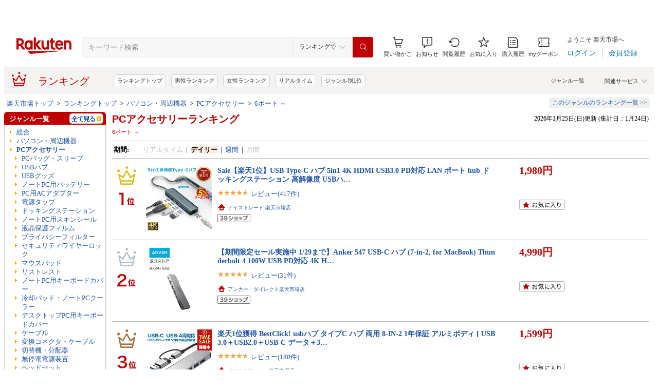

--- FILE ---
content_type: text/css
request_url: https://r.r10s.jp/evt/event/ranking/mayall/8.0.4/pc/css/common_layout.css?date=260125
body_size: 1621
content:
@charset "UTF-8";body{padding:0 8px 8px;margin:0;font-size:100%;line-height:1.3}div,iframe,dl,dt,dd,ul,ol,li,h1,h2,h3,h4,h5,h6,form,fieldset,p,blockquote{margin:0;padding:0}ul,ol,li,dl,dt,dd{list-style-type:none}img{border:0 none}table{empty-cells:show}#rnkContents{line-height:1.3em;font-size:84%}#rnkContents a{color:#1d54a7;text-decoration:none}#rnkContents .rnkContentsTitle h1 a{color:#bf0000}#rnkContents .rnkContentsTitle1st h1 a{color:#bf0000}#rnkContents a:hover{color:#c00000;text-decoration:underline}#rnkBottomContents{line-height:1.3em;font-size:84%}#rnkBottomContents a{color:#1d54a7;text-decoration:none}#rnkBottomContents a:hover{color:#c00000;text-decoration:underline}.clear{clear:both !important}#left-sidebar .ritLy2Inr{background:none repeat scroll 0 0 #fff;border-left:1px solid #c8c8c8;border-right:1px solid #c8c8c8;margin:0 2px 0 0;width:196px}#left-sidebar .ritLy2Inr ul{margin:0 1px;padding:6px 1px 1px 9px}#left-sidebar .ritTopbg{background:url("https://r.r10s.jp/com/img/home/beta/201010/menubgbottom3.gif") no-repeat scroll center bottom transparent}#right-sidebar h2{color:#fff;padding:0 2px 3px 10px;width:186px;font-size:100%}#right-sidebar .ttlRed{background:none repeat scroll 0 0 #bf0000}.menuHeader{background:url("https://r.r10s.jp/com/inc/genre/20080930/common/myrakuten/img/myrakuten_ttl_bg.gif") no-repeat scroll 0 0 transparent;border-right:2px solid #fff;padding-top:5px;width:198px}.entrybox03{background:url("https://r.r10s.jp/com/inc/genre/20080930/common/myrakuten/img/myrakuten_ttl_bg.gif") no-repeat scroll left top transparent;padding:5px 0 0}.sideContents03{background:url("https://r.r10s.jp/com/img/home/beta/201008/sidecontents_bg_right_02.jpg") repeat-y scroll right top transparent;color:#000;margin:0 0 10px;width:200px}#right-sidebar .inner{background:none repeat scroll 0 0 #fff;border-left:1px solid #c8c8c8;border-right:1px solid #c8c8c8;clear:both;overflow:hidden;padding:5px 3px 5px 3px;width:190px;text-align:center}#right-sidebar .inner table{width:190px;text-align:center}#right-sidebar .dart div{line-height:.5em}#right-sidebar .dart a{line-height:1em}.rnkContentsCouponTitle{padding:0 0 5px 0;width:100%}.rnkContentsTitle1st{border-bottom:1px solid #dbdbdb;padding:0;_zoom:1;position:relative}.rnkContentsTitle1st h1,.rnkContentsTitle1st h2{padding:4px 0 1px 0;color:#bf0000;font-size:20px;display:inline-block;font-family:'ヒラギノ角ゴ ProN W3',Meiryo,メイリオ,sans-serif;line-height:1.0}.rnkContentsTitleJunle{border-bottom:1px solid #dbdbdb;padding:0;_zoom:1}.rnkContentsTitleJunle h1,.rnkContentsTitleJunle h2{padding:4px 0 1px 0;color:#bf0000;font-size:20px;display:inline-block;font-family:'ヒラギノ角ゴ ProN W3',Meiryo,メイリオ,sans-serif;line-height:1.0}.rnkContentsTitle1stSub{float:left;padding-top:1px;color:#bf0000;font-size:100%;font-weight:bold}.rnkContentsTitle{background:url("https://r.r10s.jp/evt/event/ranking/img/parts/liquid-1.0.0/event_ttile_icon.gif") no-repeat scroll 0 2px transparent;border-bottom:1px solid #dbdbdb;padding:0 0 0 25px;_zoom:1;overflow:visible}.rnkContentsTitle h1,.rnkContentsTitle h2{padding:1px 0 1px 0;color:#bf0000;font-size:120%;display:inline-block}.rnkContentsTitleSub{float:left;padding-top:4px;color:#bf0000;font-size:100%;font-weight:bold}.updateFormat{float:right;margin:5px 5px 0 0;color:#000;font-weight:normal;font-size:90%}.updateFormatNewLine{margin:5px 5px 0 0;color:#000;font-weight:normal;font-size:90%;float:right}#right-sidebar .text{margin-bottom:5px;padding:0 5px 0 5px;text-align:left}.menuHeader h2{padding:0 0 3px 10px;background:none repeat scroll 0 0 #bf0000;color:#FFF;font-size:100%}#left-sidebar .menuHeader a{color:#FFF}#left-sidebar .menuHeader a:hover{color:#FFF;text-decoration:underline}#rankingCaution{margin:10px 0 10px 0}.rnkContentsSpaceS{margin-bottom:5px}.rnkContentsSpace{margin-bottom:10px}.rnkContentsSpaceL{margin-bottom:15px}.rnkContentsSpace2L{margin-bottom:20px}.rnkContentsSpace3L{margin-bottom:30px}.rnkContentsSpace4L{margin-bottom:40px}.rnkContentsSpace5L{margin-bottom:50px}#boomWord{padding:5px 0 0 5px}.rankingNotFoundMessage{color:#000;font-size:120%;font-weight:bold;padding:0 0 100px 1em}.rnkNotYetMessage{color:#000;font-size:120%;font-weight:bold;padding:0 0 8px 15px}.rnkNotYetGenreName{color:#bf0000}.rnkRecommendNormalMessage{color:#000;font-size:100%;padding:0 0 0 15px}.menuLinkArea{display:block;width:175px}.tagRankingNotFoundMessage{color:#bf0000;font-weight:bold;font-size:large;padding:40px 0 40px 25px}.genreTitle{padding:5px;margin-bottom:5px;font-weight:bold;font-size:13px;background-color:#ddd}.rnkFooterPartsContents{font-size:84%}.rnkFooterPartsContents a{color:#1d54a7;text-decoration:none}* html body{border-right:950px solid #fff}* html #rnkWrapper{float:left;position:relative;margin-right:-950px}#rnkWrapper{min-width:950px;text-align:left}#rnkContents{clear:both;overflow:hidden;_zoom:1}#rnkMainColumn{float:left;width:100%}#rnkCenterContentsTop{margin:0 200px 0 200px;padding:0 10px}#rnkCenterContents{margin:0 0 0 200px;padding:0 10px}#rnkCenterTwoContents{margin:0 0 0 200px;padding:0 10px}#left-sidebar{float:left;margin-left:-100%;width:200px}#right-sidebar{float:right;margin-left:-200px;width:200px}#rnkBottomContents{clear:both;overflow:hidden;_zoom:1}#rnkBottomMainColumn{float:left;width:100%}#rnkBottomCenterContents{margin:0 200px 0 200px;padding:0 10px}#bottom-left-sidebar{float:left;margin-left:-100%;width:200px}#bottom-right-sidebar{float:right;margin-left:-200px;width:200px}.trendWord{clear:both;overflow:hidden;_zoom:1;font-size:90%}.trendWord dt{float:left;color:#bf0000;padding:0 15px 0 0;font-weight:bold}.trendWord ul{float:left;font-weight:bold}.trendWord ul li{padding:0 10px 0 0;float:left}.trendWord ul li a{color:#1d54a7;text-decoration:none}.trendWord ul li a:hover{color:#c00000;text-decoration:underline}.ranking_pnkz{padding-left:5px;font-size:82%;float:left;word-wrap:break-word;max-width:75%}.ranking_pnkz a{color:#1d54a7;text-decoration:none}.ranking_pnkz a:hover{color:#c00000;text-decoration:underline}.ranking_stmp{font-size:12px;text-align:right;margin-right:7px}.stmpLink{color:#1d54a7;background-color:#f0f0f0;padding:3px 6px;text-decoration:none;white-space:nowrap}#sitemap a:hover{color:#c00000;text-decoration:underline}.h10{margin-top:10px}#rnkTagRankingLabels{font-size:11px;padding:10px 0 10px 0;font-weight:normal}

--- FILE ---
content_type: application/javascript; charset=EUC-JP
request_url: https://api.ranking.rakuten.co.jp/q?qt=1&eid=11&enc=0&du=1&gid=552407&ge=9&len=100&slen=40&offset=20&protocol=secure&callback=jsonp315524071111111&_=1769337111728
body_size: 3609
content:
jsonp315524071111111({"code":"0","items":[{"asurakuareanames":"","asurakuareas":"","asurakuflg":"0","asurakuprefs":"","dealpoint":null,"genreId":"552407","genrecolor":"#BF0000","genrename":"USBハブ","genrepath":"/0/100026/100094/552407","haspricerange":0,"imageurl128":"https://tshop.r10s.jp/anker/cabinet/images/anker_2/a8357_normal.jpg?fitin=128:128","imageurl64":"https://tshop.r10s.jp/anker/cabinet/images/anker_2/a8357_normal.jpg?fitin=64:64","itemid":10002225,"itemname":"【期間限定セール実施中 1/29まで】Anker USB-C ハブ (5-in-1, 4K, HDMI) グレー 100W USB PD対応 4K HDM…","itempointendtime":null,"itempointrate":null,"itempointstarttime":null,"itemurl":"https://item.rakuten.co.jp/anker/a8357/","kakaku":"2,290円","mobileshoppointendtime":null,"mobileshoppointrate":null,"mobileshoppointstarttime":null,"mobileurl":"http://m.rakuten.co.jp/anker/n/a8357/","postageflg":0,"prerank":"3","price":"2290","rank":"1","revavedecimal":"45","revaveinteger":"4","reviewave":"4.45","reviewnum":"29","reviewurl":"https://review.rakuten.co.jp/item/1/294713_10002225/1.1/","revnumcomma":"29","rtrurl":"https://ranking.rakuten.co.jp/daily/552407/","servicetype":"1","shopid":294713,"shopname":"アンカー・ダイレクト楽天市場店","shoppointendtime":null,"shoppointrate":null,"shoppointstarttime":null,"shopurl":"https://www.rakuten.co.jp/anker/","tags":null,"updatedate":"2026/01/25","updatetime":""},{"asurakuareanames":"","asurakuareas":"","asurakuflg":"0","asurakuprefs":"","dealpoint":null,"genreId":"552407","genrepath":"/0/100026/100094/552407","haspricerange":0,"imageurl128":"https://tshop.r10s.jp/bestclick/cabinet/b800/p0844-01dsale.jpg?fitin=128:128","imageurl64":"https://tshop.r10s.jp/bestclick/cabinet/b800/p0844-01dsale.jpg?fitin=64:64","itemid":10000627,"itemname":"楽天1位獲得 USB Type-C ハブ HDMI 6-IN-1 1年保証 [ 4K HDMI＋USB 3.0＋USB 2.0＋PD充電 87W対応＋SDカ…","itempointendtime":null,"itempointrate":null,"itempointstarttime":null,"itemurl":"https://item.rakuten.co.jp/bestclick/p0844/","kakaku":"1,699円","mobileshoppointendtime":null,"mobileshoppointrate":null,"mobileshoppointstarttime":null,"mobileurl":"http://m.rakuten.co.jp/bestclick/n/p0844/","postageflg":1,"prerank":"11","price":"1699","rank":"2","revavedecimal":"69","revaveinteger":"4","reviewave":"4.69","reviewnum":"382","reviewurl":"https://review.rakuten.co.jp/item/1/308818_10000627/1.1/","revnumcomma":"382","servicetype":"1","shopid":308818,"shopname":"ベストクリック　楽天市場店","shoppointendtime":null,"shoppointrate":null,"shoppointstarttime":null,"shopurl":"https://www.rakuten.co.jp/bestclick/","tags":null},{"asurakuareanames":"","asurakuareas":"","asurakuflg":"0","asurakuprefs":"","dealpoint":null,"genreId":"552407","genrepath":"/0/100026/100094/552407","haspricerange":0,"imageurl128":"https://tshop.r10s.jp/anker/cabinet/images/09779934/a8355_normal.jpg?fitin=128:128","imageurl64":"https://tshop.r10s.jp/anker/cabinet/images/09779934/a8355_normal.jpg?fitin=64:64","itemid":10001369,"itemname":"【期間限定セール実施中 1/29まで】Anker 332 USB-C ハブ (5-in-1) 100W USB PD対応 4K HDMIポート5Gbps …","itempointendtime":null,"itempointrate":null,"itempointstarttime":null,"itemurl":"https://item.rakuten.co.jp/anker/a8355/","kakaku":"2,690円","mobileshoppointendtime":null,"mobileshoppointrate":null,"mobileshoppointstarttime":null,"mobileurl":"http://m.rakuten.co.jp/anker/n/a8355/","postageflg":0,"prerank":"59","price":"2690","rank":"3","revavedecimal":"45","revaveinteger":"4","reviewave":"4.45","reviewnum":"93","reviewurl":"https://review.rakuten.co.jp/item/1/294713_10001369/1.1/","revnumcomma":"93","servicetype":"1","shopid":294713,"shopname":"アンカー・ダイレクト楽天市場店","shoppointendtime":null,"shoppointrate":null,"shoppointstarttime":null,"shopurl":"https://www.rakuten.co.jp/anker/","tags":null},{"asurakuareanames":"","asurakuareas":"","asurakuflg":"0","asurakuprefs":"","dealpoint":null,"genreId":"552407","genrepath":"/0/100026/100094/552407","haspricerange":1,"imageurl128":"https://tshop.r10s.jp/ugreen-gear/cabinet/biiino/item/main-image-2/20250820145808_1.jpg?fitin=128:128","imageurl64":"https://tshop.r10s.jp/ugreen-gear/cabinet/biiino/item/main-image-2/20250820145808_1.jpg?fitin=64:64","itemid":10000654,"itemname":"★ランキング入賞 UGREEN USB 3.0 ハブ 増設 4ポートUSB A ハブ 5Gbps高速転送 スリム軽量ハブ 4in1 USB …","itempointendtime":null,"itempointrate":null,"itempointstarttime":null,"itemurl":"https://item.rakuten.co.jp/ugreen-gear/25851/","kakaku":"999円～","mobileshoppointendtime":null,"mobileshoppointrate":null,"mobileshoppointstarttime":null,"mobileurl":"http://m.rakuten.co.jp/ugreen-gear/n/25851/","postageflg":0,"prerank":"25","price":"999","rank":"4","revavedecimal":"65","revaveinteger":"4","reviewave":"4.65","reviewnum":"178","reviewurl":"https://review.rakuten.co.jp/item/1/400231_10000654/1.1/","revnumcomma":"178","servicetype":"1","shopid":400231,"shopname":"UGREEN公式楽天市場店","shoppointendtime":null,"shoppointrate":null,"shoppointstarttime":null,"shopurl":"https://www.rakuten.co.jp/ugreen-gear/","tags":null},{"asurakuareanames":"","asurakuareas":"","asurakuflg":"0","asurakuprefs":"","dealpoint":null,"genreId":"552407","genrepath":"/0/100026/100094/552407","haspricerange":0,"imageurl128":"https://tshop.r10s.jp/anker/cabinet/images/anker_2/a8370_normal.jpg?fitin=128:128","imageurl64":"https://tshop.r10s.jp/anker/cabinet/images/anker_2/a8370_normal.jpg?fitin=64:64","itemid":10000775,"itemname":"【期間限定セール実施中 1/29まで】Anker USB-C 2-in-1 カードリーダー【SDXC / SDHC / SD / MMC / RS-MM…","itempointendtime":null,"itempointrate":null,"itempointstarttime":null,"itemurl":"https://item.rakuten.co.jp/anker/a8370/","kakaku":"1,350円","mobileshoppointendtime":null,"mobileshoppointrate":null,"mobileshoppointstarttime":null,"mobileurl":"http://m.rakuten.co.jp/anker/n/a8370/","postageflg":0,"prerank":"5","price":"1350","rank":"5","revavedecimal":"57","revaveinteger":"4","reviewave":"4.57","reviewnum":"129","reviewurl":"https://review.rakuten.co.jp/item/1/294713_10000775/1.1/","revnumcomma":"129","servicetype":"1","shopid":294713,"shopname":"アンカー・ダイレクト楽天市場店","shoppointendtime":null,"shoppointrate":null,"shoppointstarttime":null,"shopurl":"https://www.rakuten.co.jp/anker/","tags":null},{"asurakuareanames":"","asurakuareas":"","asurakuflg":"0","asurakuprefs":"","dealpoint":null,"genreId":"552407","genrepath":"/0/100026/100094/552407","haspricerange":1,"imageurl128":"https://tshop.r10s.jp/bestclick/cabinet/b800/p0850-01dsale.jpg?fitin=128:128","imageurl64":"https://tshop.r10s.jp/bestclick/cabinet/b800/p0850-01dsale.jpg?fitin=64:64","itemid":10000632,"itemname":"楽天1位獲得 タイプC HDMI 変換ケーブル USB PD充電100W 4K30Hz/60Hz 充電しながら映像出力可能 1年保証 …","itempointendtime":null,"itempointrate":null,"itempointstarttime":null,"itemurl":"https://item.rakuten.co.jp/bestclick/p0850/","kakaku":"1,199円～","mobileshoppointendtime":null,"mobileshoppointrate":null,"mobileshoppointstarttime":null,"mobileurl":"http://m.rakuten.co.jp/bestclick/n/p0850/","postageflg":1,"prerank":"23","price":"1199","rank":"6","revavedecimal":"67","revaveinteger":"4","reviewave":"4.67","reviewnum":"203","reviewurl":"https://review.rakuten.co.jp/item/1/308818_10000632/1.1/","revnumcomma":"203","servicetype":"1","shopid":308818,"shopname":"ベストクリック　楽天市場店","shoppointendtime":null,"shoppointrate":null,"shoppointstarttime":null,"shopurl":"https://www.rakuten.co.jp/bestclick/","tags":null},{"asurakuareanames":"","asurakuareas":"","asurakuflg":"0","asurakuprefs":"","dealpoint":null,"genreId":"552407","genrepath":"/0/100026/100094/552407","haspricerange":1,"imageurl128":"https://tshop.r10s.jp/anker/cabinet/images/09779934/a7516015_016_sn.jpg?fitin=128:128","imageurl64":"https://tshop.r10s.jp/anker/cabinet/images/09779934/a7516015_016_sn.jpg?fitin=64:64","itemid":10000347,"itemname":"【期間限定セール実施中 1/29まで】Anker USB3.0 ウルトラスリム 4ポートハブ USB3.0高速ハブ 軽量・コン…","itempointendtime":null,"itempointrate":null,"itempointstarttime":null,"itemurl":"https://item.rakuten.co.jp/anker/4-port_ultra_slim_usb_3_data_hub/","kakaku":"1,097円～","mobileshoppointendtime":null,"mobileshoppointrate":null,"mobileshoppointstarttime":null,"mobileurl":"http://m.rakuten.co.jp/anker/n/4-port_ultra_slim_usb_3_data_hub/","postageflg":1,"prerank":"36","price":"1097","rank":"7","revavedecimal":"41","revaveinteger":"4","reviewave":"4.41","reviewnum":"159","reviewurl":"https://review.rakuten.co.jp/item/1/294713_10000347/1.1/","revnumcomma":"159","servicetype":"1","shopid":294713,"shopname":"アンカー・ダイレクト楽天市場店","shoppointendtime":null,"shoppointrate":null,"shoppointstarttime":null,"shopurl":"https://www.rakuten.co.jp/anker/","tags":null},{"asurakuareanames":"","asurakuareas":"","asurakuflg":"0","asurakuprefs":"","dealpoint":null,"genreId":"552407","genrepath":"/0/100026/100094/552407","haspricerange":0,"imageurl128":"https://tshop.r10s.jp/teradaya2nd/cabinet/biiino/item/main-image/20250530151857_1.jpg?fitin=128:128","imageurl64":"https://tshop.r10s.jp/teradaya2nd/cabinet/biiino/item/main-image/20250530151857_1.jpg?fitin=64:64","itemid":10000786,"itemname":"● 共立電気計器 デジタル絶縁/接地抵抗計 6022 KYORITSU","itempointendtime":null,"itempointrate":null,"itempointstarttime":null,"itemurl":"https://item.rakuten.co.jp/teradaya2nd/oty-5f-27/","kakaku":"56,460円","mobileshoppointendtime":null,"mobileshoppointrate":null,"mobileshoppointstarttime":null,"mobileurl":"http://m.rakuten.co.jp/teradaya2nd/n/oty-5f-27/","postageflg":0,"prerank":"9999","price":"56460","rank":"8","revavedecimal":"00","revaveinteger":"0","reviewave":"0.00","reviewnum":"0","reviewurl":"https://review.rakuten.co.jp/item/1/432847_10000786/1.1/","revnumcomma":"0","servicetype":"1","shopid":432847,"shopname":"大阪寺田や","shoppointendtime":null,"shoppointrate":null,"shoppointstarttime":null,"shopurl":"https://www.rakuten.co.jp/teradaya2nd/","tags":null},{"asurakuareanames":"","asurakuareas":"","asurakuflg":"0","asurakuprefs":"","dealpoint":null,"genreId":"552407","genrepath":"/0/100026/100094/552407","haspricerange":0,"imageurl128":"https://tshop.r10s.jp/nicetrade/cabinet/09746688/11932451/2--5off.jpg?fitin=128:128","imageurl64":"https://tshop.r10s.jp/nicetrade/cabinet/09746688/11932451/2--5off.jpg?fitin=64:64","itemid":10000210,"itemname":"Sale【楽天1位】USB Type-C ハブ 5in1 4K HDMI USB3.0 PD対応 LAN ポート hub ドッキングステーション 高…","itempointendtime":null,"itempointrate":null,"itempointstarttime":null,"itemurl":"https://item.rakuten.co.jp/nicetrade/byl2007/","kakaku":"1,980円","mobileshoppointendtime":null,"mobileshoppointrate":null,"mobileshoppointstarttime":null,"mobileurl":"http://m.rakuten.co.jp/nicetrade/n/byl2007/","postageflg":0,"prerank":"6","price":"1980","rank":"9","revavedecimal":"64","revaveinteger":"4","reviewave":"4.64","reviewnum":"417","reviewurl":"https://review.rakuten.co.jp/item/1/398089_10000210/1.1/","revnumcomma":"417","servicetype":"1","shopid":398089,"shopname":"ナイストレード 楽天市場店","shoppointendtime":null,"shoppointrate":null,"shoppointstarttime":null,"shopurl":"https://www.rakuten.co.jp/nicetrade/","tags":null},{"asurakuareanames":"","asurakuareas":"","asurakuflg":"0","asurakuprefs":"","dealpoint":null,"genreId":"552407","genrepath":"/0/100026/100094/552407","haspricerange":0,"imageurl128":"https://tshop.r10s.jp/ksdenki/cabinet/images/10_5/4957180113210_5.jpg?fitin=128:128","imageurl64":"https://tshop.r10s.jp/ksdenki/cabinet/images/10_5/4957180113210_5.jpg?fitin=64:64","itemid":10453192,"itemname":"I-O DATA（アイ・オー・データ機器） USB3．0対応4ポートUSBハブTV用 US3-HB4AC","itempointendtime":null,"itempointrate":null,"itempointstarttime":null,"itemurl":"https://item.rakuten.co.jp/ksdenki/4957180113210/","kakaku":"3,542円","mobileshoppointendtime":null,"mobileshoppointrate":null,"mobileshoppointstarttime":null,"mobileurl":"http://m.rakuten.co.jp/ksdenki/n/4957180113210/","postageflg":1,"prerank":"54","price":"3542","rank":"10","revavedecimal":"75","revaveinteger":"4","reviewave":"4.75","reviewnum":"4","reviewurl":"https://review.rakuten.co.jp/item/1/377402_10453192/1.1/","revnumcomma":"4","servicetype":"1","shopid":377402,"shopname":"ケーズデンキ　楽天市場店","shoppointendtime":null,"shoppointrate":null,"shoppointstarttime":null,"shopurl":"https://www.rakuten.co.jp/ksdenki/","tags":null},{"asurakuareanames":"","asurakuareas":"","asurakuflg":"0","asurakuprefs":"","dealpoint":null,"genreId":"552407","genrepath":"/0/100026/100094/552407","haspricerange":0,"imageurl128":"https://tshop.r10s.jp/kitcut/cabinet/item/156/p-416143.jpg?fitin=128:128","imageurl64":"https://tshop.r10s.jp/kitcut/cabinet/item/156/p-416143.jpg?fitin=64:64","itemid":10130170,"itemname":"HYPER++ HyperDrive Thunderbolt 4 GaN 電源一体型パワーハブ PD対応 # HP-HDTB4PH ハイパー (USB-C ハブ)","itempointendtime":null,"itempointrate":null,"itempointstarttime":null,"itemurl":"https://item.rakuten.co.jp/kitcut/516389/","kakaku":"40,850円","mobileshoppointendtime":null,"mobileshoppointrate":null,"mobileshoppointstarttime":null,"mobileurl":"http://m.rakuten.co.jp/kitcut/n/516389/","postageflg":0,"prerank":"9999","price":"40850","rank":"11","revavedecimal":"00","revaveinteger":"0","reviewave":"0.00","reviewnum":"0","reviewurl":"https://review.rakuten.co.jp/item/1/206376_10130170/1.1/","revnumcomma":"0","servicetype":"1","shopid":206376,"shopname":"Apple専門店 キットカット","shoppointendtime":null,"shoppointrate":null,"shoppointstarttime":null,"shopurl":"https://www.rakuten.co.jp/kitcut/","tags":null},{"asurakuareanames":"","asurakuareas":"","asurakuflg":"0","asurakuprefs":"","dealpoint":null,"genreId":"552407","genrepath":"/0/100026/100094/552407","haspricerange":0,"imageurl128":"https://tshop.r10s.jp/anker/cabinet/images/anker_2/a8379_normal.jpg?fitin=128:128","imageurl64":"https://tshop.r10s.jp/anker/cabinet/images/anker_2/a8379_normal.jpg?fitin=64:64","itemid":10002076,"itemname":"Anker USB-C ハブ (8-in-1, Triple Display) 100W USB PD対応 4K HDMIポート1080p VGAポート 5Gbps 高速…","itempointendtime":null,"itempointrate":null,"itempointstarttime":null,"itemurl":"https://item.rakuten.co.jp/anker/a8379/","kakaku":"6,490円","mobileshoppointendtime":null,"mobileshoppointrate":null,"mobileshoppointstarttime":null,"mobileurl":"http://m.rakuten.co.jp/anker/n/a8379/","postageflg":0,"prerank":"9999","price":"6490","rank":"12","revavedecimal":"00","revaveinteger":"5","reviewave":"5.00","reviewnum":"1","reviewurl":"https://review.rakuten.co.jp/item/1/294713_10002076/1.1/","revnumcomma":"1","servicetype":"1","shopid":294713,"shopname":"アンカー・ダイレクト楽天市場店","shoppointendtime":null,"shoppointrate":null,"shoppointstarttime":null,"shopurl":"https://www.rakuten.co.jp/anker/","tags":null},{"asurakuareanames":"","asurakuareas":"","asurakuflg":"0","asurakuprefs":"","dealpoint":null,"genreId":"552407","genrepath":"/0/100026/100094/552407","haspricerange":0,"imageurl128":"https://tshop.r10s.jp/e-konekuto/cabinet/compass1637217205.jpg?fitin=128:128","imageurl64":"https://tshop.r10s.jp/e-konekuto/cabinet/compass1637217205.jpg?fitin=64:64","itemid":10001549,"itemname":"BUFFALO USB ハブ PS4対応 USB3.0 バスパワー 4ポート ブラック スリム設計 BSH4U125U3BK　配送種別：MR","itempointendtime":null,"itempointrate":null,"itempointstarttime":null,"itemurl":"https://item.rakuten.co.jp/e-konekuto/4950190374008-1/","kakaku":"1,198円","mobileshoppointendtime":null,"mobileshoppointrate":null,"mobileshoppointstarttime":null,"mobileurl":"http://m.rakuten.co.jp/e-konekuto/n/4950190374008-1/","postageflg":0,"prerank":"9999","price":"1198","rank":"13","revavedecimal":"41","revaveinteger":"4","reviewave":"4.41","reviewnum":"17","reviewurl":"https://review.rakuten.co.jp/item/1/339566_10001549/1.1/","revnumcomma":"17","servicetype":"1","shopid":339566,"shopname":"e-コネクト　楽天市場店","shoppointendtime":null,"shoppointrate":null,"shoppointstarttime":null,"shopurl":"https://www.rakuten.co.jp/e-konekuto/","tags":null},{"asurakuareanames":"","asurakuareas":"","asurakuflg":"0","asurakuprefs":"","dealpoint":null,"genreId":"552407","genrepath":"/0/100026/100094/552407","haspricerange":0,"imageurl128":"https://tshop.r10s.jp/bestclick/cabinet/b0700/p0799-01bsale.jpg?fitin=128:128","imageurl64":"https://tshop.r10s.jp/bestclick/cabinet/b0700/p0799-01bsale.jpg?fitin=64:64","itemid":10000589,"itemname":"楽天1位獲得 高速 USB 3.0 LAN 変換アダプタ 1年保証 ハブ USBハブ 3.0×3ポート HUB USB-A to RJ45 拡張…","itempointendtime":null,"itempointrate":null,"itempointstarttime":null,"itemurl":"https://item.rakuten.co.jp/bestclick/p0799/","kakaku":"1,899円","mobileshoppointendtime":null,"mobileshoppointrate":null,"mobileshoppointstarttime":null,"mobileurl":"http://m.rakuten.co.jp/bestclick/n/p0799/","postageflg":1,"prerank":"9","price":"1899","rank":"14","revavedecimal":"65","revaveinteger":"4","reviewave":"4.65","reviewnum":"220","reviewurl":"https://review.rakuten.co.jp/item/1/308818_10000589/1.1/","revnumcomma":"220","servicetype":"1","shopid":308818,"shopname":"ベストクリック　楽天市場店","shoppointendtime":null,"shoppointrate":null,"shoppointstarttime":null,"shopurl":"https://www.rakuten.co.jp/bestclick/","tags":null},{"asurakuareanames":"","asurakuareas":"","asurakuflg":"0","asurakuprefs":"","dealpoint":null,"genreId":"552407","genrepath":"/0/100026/100094/552407","haspricerange":0,"imageurl128":"https://tshop.r10s.jp/anker/cabinet/a8354_sn.jpg?fitin=128:128","imageurl64":"https://tshop.r10s.jp/anker/cabinet/a8354_sn.jpg?fitin=64:64","itemid":10001417,"itemname":"【期間限定セール実施中 1/29まで】Anker 547 USB-C ハブ (7-in-2, for MacBook) Thunderbolt 4 100W USB…","itempointendtime":null,"itempointrate":null,"itempointstarttime":null,"itemurl":"https://item.rakuten.co.jp/anker/a8354/","kakaku":"4,990円","mobileshoppointendtime":null,"mobileshoppointrate":null,"mobileshoppointstarttime":null,"mobileurl":"http://m.rakuten.co.jp/anker/n/a8354/","postageflg":0,"prerank":"30","price":"4990","rank":"15","revavedecimal":"65","revaveinteger":"4","reviewave":"4.65","reviewnum":"31","reviewurl":"https://review.rakuten.co.jp/item/1/294713_10001417/1.1/","revnumcomma":"31","servicetype":"1","shopid":294713,"shopname":"アンカー・ダイレクト楽天市場店","shoppointendtime":null,"shoppointrate":null,"shoppointstarttime":null,"shopurl":"https://www.rakuten.co.jp/anker/","tags":null},{"asurakuareanames":"","asurakuareas":"","asurakuflg":"0","asurakuprefs":"","dealpoint":null,"genreId":"552407","genrepath":"/0/100026/100094/552407","haspricerange":0,"imageurl128":"https://tshop.r10s.jp/ugreen-gear/cabinet/biiino/item/main-image-2/20250828202145_1.jpg?fitin=128:128","imageurl64":"https://tshop.r10s.jp/ugreen-gear/cabinet/biiino/item/main-image-2/20250828202145_1.jpg?fitin=64:64","itemid":10000468,"itemname":"【お買い物マラソン33%OFFクーポン】UGREEN USB Cハブ USB TYPE-C ハブ 100W PDポート付き 急速充電 HDMI…","itempointendtime":null,"itempointrate":null,"itempointstarttime":null,"itemurl":"https://item.rakuten.co.jp/ugreen-gear/15495/","kakaku":"1,999円","mobileshoppointendtime":null,"mobileshoppointrate":null,"mobileshoppointstarttime":null,"mobileurl":"http://m.rakuten.co.jp/ugreen-gear/n/15495/","postageflg":0,"prerank":"16","price":"1999","rank":"16","revavedecimal":"53","revaveinteger":"4","reviewave":"4.53","reviewnum":"221","reviewurl":"https://review.rakuten.co.jp/item/1/400231_10000468/1.1/","revnumcomma":"221","servicetype":"1","shopid":400231,"shopname":"UGREEN公式楽天市場店","shoppointendtime":null,"shoppointrate":null,"shoppointstarttime":null,"shopurl":"https://www.rakuten.co.jp/ugreen-gear/","tags":null},{"asurakuareanames":"","asurakuareas":"","asurakuflg":"0","asurakuprefs":"","dealpoint":null,"genreId":"552407","genrepath":"/0/100026/100094/552407","haspricerange":0,"imageurl128":"https://tshop.r10s.jp/bestclick/cabinet/b800/p0847-01bsale.jpg?fitin=128:128","imageurl64":"https://tshop.r10s.jp/bestclick/cabinet/b800/p0847-01bsale.jpg?fitin=64:64","itemid":10000630,"itemname":"楽天1位獲得 USB Type-Cハブ 4in1 USB3.0 USB2.0 HDMI 4k30Hz PD87W 対応 1年保証 薄型 軽量アルミ合金製…","itempointendtime":null,"itempointrate":null,"itempointstarttime":null,"itemurl":"https://item.rakuten.co.jp/bestclick/p0847/","kakaku":"1,599円","mobileshoppointendtime":null,"mobileshoppointrate":null,"mobileshoppointstarttime":null,"mobileurl":"http://m.rakuten.co.jp/bestclick/n/p0847/","postageflg":1,"prerank":"22","price":"1599","rank":"17","revavedecimal":"64","revaveinteger":"4","reviewave":"4.64","reviewnum":"165","reviewurl":"https://review.rakuten.co.jp/item/1/308818_10000630/1.1/","revnumcomma":"165","servicetype":"1","shopid":308818,"shopname":"ベストクリック　楽天市場店","shoppointendtime":null,"shoppointrate":null,"shoppointstarttime":null,"shopurl":"https://www.rakuten.co.jp/bestclick/","tags":null},{"asurakuareanames":"","asurakuareas":"","asurakuflg":"0","asurakuprefs":"","dealpoint":null,"genreId":"552407","genrepath":"/0/100026/100094/552407","haspricerange":0,"imageurl128":"https://tshop.r10s.jp/bestclick/cabinet/b0900/p0941-01bsale.jpg?fitin=128:128","imageurl64":"https://tshop.r10s.jp/bestclick/cabinet/b0900/p0941-01bsale.jpg?fitin=64:64","itemid":10000678,"itemname":"楽天1位獲得 BestClick! usbハブ タイプC ハブ 両用 8-IN-2 1年保証 アルミボディ [ USB3.0＋USB2.0＋USB…","itempointendtime":null,"itempointrate":null,"itempointstarttime":null,"itemurl":"https://item.rakuten.co.jp/bestclick/p0941/","kakaku":"1,599円","mobileshoppointendtime":null,"mobileshoppointrate":null,"mobileshoppointstarttime":null,"mobileurl":"http://m.rakuten.co.jp/bestclick/n/p0941/","postageflg":1,"prerank":"79","price":"1599","rank":"18","revavedecimal":"60","revaveinteger":"4","reviewave":"4.60","reviewnum":"180","reviewurl":"https://review.rakuten.co.jp/item/1/308818_10000678/1.1/","revnumcomma":"180","servicetype":"1","shopid":308818,"shopname":"ベストクリック　楽天市場店","shoppointendtime":null,"shoppointrate":null,"shoppointstarttime":null,"shopurl":"https://www.rakuten.co.jp/bestclick/","tags":null},{"asurakuareanames":"","asurakuareas":"","asurakuflg":"0","asurakuprefs":"","dealpoint":null,"genreId":"552407","genrepath":"/0/100026/100094/552407","haspricerange":0,"imageurl128":"https://tshop.r10s.jp/anker/cabinet/images/09779934/a8374_normal.jpg?fitin=128:128","imageurl64":"https://tshop.r10s.jp/anker/cabinet/images/09779934/a8374_normal.jpg?fitin=64:64","itemid":10002029,"itemname":"【期間限定セール実施中 1/29まで】Anker USB-C ハブ (7-in-1, Dual Display) 100W USB PD対応 4K HDMIポ…","itempointendtime":null,"itempointrate":null,"itempointstarttime":null,"itemurl":"https://item.rakuten.co.jp/anker/a8374/","kakaku":"3,990円","mobileshoppointendtime":null,"mobileshoppointrate":null,"mobileshoppointstarttime":null,"mobileurl":"http://m.rakuten.co.jp/anker/n/a8374/","postageflg":0,"prerank":"9999","price":"3990","rank":"19","revavedecimal":"33","revaveinteger":"4","reviewave":"4.33","reviewnum":"6","reviewurl":"https://review.rakuten.co.jp/item/1/294713_10002029/1.1/","revnumcomma":"6","servicetype":"1","shopid":294713,"shopname":"アンカー・ダイレクト楽天市場店","shoppointendtime":null,"shoppointrate":null,"shoppointstarttime":null,"shopurl":"https://www.rakuten.co.jp/anker/","tags":null},{"asurakuareanames":"","asurakuareas":"","asurakuflg":"0","asurakuprefs":"","dealpoint":null,"genreId":"552407","genrepath":"/0/100026/100094/552407","haspricerange":0,"imageurl128":"https://tshop.r10s.jp/all-kimuraya-jimbocho/cabinet/a07000027/4423208012.jpg?fitin=128:128","imageurl64":"https://tshop.r10s.jp/all-kimuraya-jimbocho/cabinet/a07000027/4423208012.jpg?fitin=64:64","itemid":10167319,"itemname":"ティーピーリンクジャパン 5ポート PoE+ スイッチ 4ポートPoE+ 各30Wまで 合計65W対応Giga TL-SG1005P JP","itempointendtime":null,"itempointrate":null,"itempointstarttime":null,"itemurl":"https://item.rakuten.co.jp/all-kimuraya-jimbocho/4423208012/","kakaku":"5,550円","mobileshoppointendtime":null,"mobileshoppointrate":null,"mobileshoppointstarttime":null,"mobileurl":"http://m.rakuten.co.jp/all-kimuraya-jimbocho/n/4423208012/","postageflg":1,"prerank":"9999","price":"5550","rank":"20","revavedecimal":"00","revaveinteger":"0","reviewave":"0.00","reviewnum":"0","reviewurl":"https://review.rakuten.co.jp/item/1/256747_10167319/1.1/","revnumcomma":"0","servicetype":"1","shopid":256747,"shopname":"キムラヤ楽天市場店","shoppointendtime":null,"shoppointrate":null,"shoppointstarttime":null,"shopurl":"https://www.rakuten.co.jp/all-kimuraya-jimbocho/","tags":null}],"num":20,"query":{"abt":"","age":"0","area":"00","arf":"0","du":"1","eid":"11","enc":"0","event_rnk_id":null,"ge":"9","gid":"552407","iid":"","kw":"","len":"100","lv":"1","ly":"","mb":"0","mv":"1","offset":"20","pr":"00","price":"0","prl":"","protocol":"secure","pru":"","qt":"1","rt":"1","rvf":"0","s4type":"1","sgid":"","sl":"0","slen":"40","soffset":"","sqt":"0","srt":"1","sstart":"","st":"0","start":"1","stx":"","tag":""},"rankingid":0,"status":"Success"})

--- FILE ---
content_type: application/javascript; charset=EUC-JP
request_url: https://api.ranking.rakuten.co.jp/q?qt=1&eid=11&enc=0&du=6&gid=100094&ge=9&len=100&slen=40&offset=20&protocol=secure&callback=jsonp61000941111111&_=1769337111726
body_size: 4491
content:
jsonp61000941111111({"code":"0","items":[{"asurakuareanames":"","asurakuareas":"","asurakuflg":"0","asurakuprefs":"","dealpoint":null,"genreId":"100094","genrecolor":"#BF0000","genrename":"PCアクセサリー","genrepath":"/0/100026/100094/552468/565187","haspricerange":1,"imageurl128":"https://tshop.r10s.jp/case-by-case/cabinet/08655288/10418282/10793930/imgrc0081848715.jpg?fitin=128:128","imageurl64":"https://tshop.r10s.jp/case-by-case/cabinet/08655288/10418282/10793930/imgrc0081848715.jpg?fitin=64:64","itemid":10002065,"itemname":"楽天1位 P3倍【2本目半額】最新チップ 急速 PD 15-100w タイプc 充電 ケーブル iphone 急速 充電器 タイ…","itempointendtime":1769871599000,"itempointrate":"3","itempointstarttime":1767204000000,"itemurl":"https://item.rakuten.co.jp/case-by-case/1000/","kakaku":"1,000円～","mobileshoppointendtime":0,"mobileshoppointrate":"0","mobileshoppointstarttime":0,"mobileurl":"http://m.rakuten.co.jp/case-by-case/n/1000/","postageflg":0,"prerank":"0","price":"1000","rank":"1","revavedecimal":"58","revaveinteger":"4","reviewave":"4.58","reviewnum":"12856","reviewurl":"https://review.rakuten.co.jp/item/1/281308_10002065/1.1/","revnumcomma":"12,856","rtrurl":"https://ranking.rakuten.co.jp/realtime/100094/","servicetype":"","shopid":281308,"shopname":"ケースbyケース","shoppointendtime":0,"shoppointrate":"0","shoppointstarttime":0,"shopurl":"https://www.rakuten.co.jp/case-by-case/","tags":null,"updatedate":"2026/01/25","updatetime":"19:22"},{"asurakuareanames":"","asurakuareas":"","asurakuflg":"0","asurakuprefs":"","dealpoint":null,"genreId":"100094","genrepath":"/0/100026/100094/552481","haspricerange":1,"imageurl128":"https://tshop.r10s.jp/mscien/cabinet/08843682/10594784/imgrc0085854565.jpg?fitin=128:128","imageurl64":"https://tshop.r10s.jp/mscien/cabinet/08843682/10594784/imgrc0085854565.jpg?fitin=64:64","itemid":10000044,"itemname":"＼20時～30名様限定！全品20％OFFクーポン発行中！／楽天1位【MSCIEN】usbタップ 電源タップ 延長コード …","itempointendtime":0,"itempointrate":"0","itempointstarttime":0,"itemurl":"https://item.rakuten.co.jp/mscien/yp35/","kakaku":"3,080円～","mobileshoppointendtime":0,"mobileshoppointrate":"0","mobileshoppointstarttime":0,"mobileurl":"http://m.rakuten.co.jp/mscien/n/yp35/","postageflg":0,"prerank":"0","price":"3080","rank":"2","revavedecimal":"64","revaveinteger":"4","reviewave":"4.64","reviewnum":"421","reviewurl":"https://review.rakuten.co.jp/item/1/408760_10000044/1.1/","revnumcomma":"421","servicetype":"","shopid":408760,"shopname":"Mscien Direct Shop","shoppointendtime":0,"shoppointrate":"0","shoppointstarttime":0,"shopurl":"https://www.rakuten.co.jp/mscien/","tags":null},{"asurakuareanames":"","asurakuareas":"","asurakuflg":"0","asurakuprefs":"","dealpoint":null,"genreId":"100094","genrepath":"/0/100026/100094/552481","haspricerange":1,"imageurl128":"https://tshop.r10s.jp/sanwadirect/cabinet/event/124_mrtn/main/700-tap044.jpg?fitin=128:128","imageurl64":"https://tshop.r10s.jp/sanwadirect/cabinet/event/124_mrtn/main/700-tap044.jpg?fitin=64:64","itemid":10097115,"itemname":"【最大600円OFFクーポン配布中！1/29(木) 1:59まで】【楽天1位受賞】電源タップ マグネット付 10個口 一…","itempointendtime":0,"itempointrate":"0","itempointstarttime":0,"itemurl":"https://item.rakuten.co.jp/sanwadirect/700-tap044/","kakaku":"2,680円～","mobileshoppointendtime":1769619599000,"mobileshoppointrate":"5","mobileshoppointstarttime":1769252400000,"mobileurl":"http://m.rakuten.co.jp/sanwadirect/n/700-tap044/","postageflg":0,"prerank":"0","price":"2680","rank":"3","revavedecimal":"59","revaveinteger":"4","reviewave":"4.59","reviewnum":"285","reviewurl":"https://review.rakuten.co.jp/item/1/195715_10097115/1.1/","revnumcomma":"285","servicetype":"","shopid":195715,"shopname":"サンワダイレクト楽天市場店","shoppointendtime":1769619599000,"shoppointrate":"5","shoppointstarttime":1769252400000,"shopurl":"https://www.rakuten.co.jp/sanwadirect/","tags":null},{"asurakuareanames":"","asurakuareas":"","asurakuflg":"0","asurakuprefs":"","dealpoint":null,"genreId":"100094","genrepath":"/0/100026/100094/552446/552455","haspricerange":0,"imageurl128":"https://tshop.r10s.jp/biccamera/cabinet/product/14094/00000014436121_a01.jpg?fitin=128:128","imageurl64":"https://tshop.r10s.jp/biccamera/cabinet/product/14094/00000014436121_a01.jpg?fitin=64:64","itemid":15256518,"itemname":"Bit Trade One｜ビットトレードワン USB ケーブルチェッカー3 USB CABLE CHECKER 3 ブラック ADUSBCIM3","itempointendtime":1767279599000,"itempointrate":"5","itempointstarttime":1767236400000,"itemurl":"https://item.rakuten.co.jp/biccamera/4562469774985/","kakaku":"10,364円","mobileshoppointendtime":1769785199000,"mobileshoppointrate":"1-10","mobileshoppointstarttime":1769180400000,"mobileurl":"http://m.rakuten.co.jp/biccamera/n/4562469774985/","postageflg":1,"prerank":"0","price":"10364","rank":"4","revavedecimal":"50","revaveinteger":"3","reviewave":"3.50","reviewnum":"2","reviewurl":"https://review.rakuten.co.jp/item/1/269553_15256518/1.1/","revnumcomma":"2","servicetype":"","shopid":269553,"shopname":"楽天ビック（ビックカメラ×楽天）","shoppointendtime":1769785199000,"shoppointrate":"1-10","shoppointstarttime":1769180400000,"shopurl":"https://www.rakuten.co.jp/biccamera/","tags":null},{"asurakuareanames":"","asurakuareas":"","asurakuflg":"0","asurakuprefs":"","dealpoint":null,"genreId":"100094","genrepath":"/0/100026/100094/552468/565187","haspricerange":1,"imageurl128":"https://tshop.r10s.jp/besthouse/cabinet/10078867/10282583/imgrc0121802476.jpg?fitin=128:128","imageurl64":"https://tshop.r10s.jp/besthouse/cabinet/10078867/10282583/imgrc0121802476.jpg?fitin=64:64","itemid":10000080,"itemname":"楽天1位【2本目半額クーポン】iphone 充電 ケーブル 充電ケーブル usb-c usb type-c ケーブル typecケー…","itempointendtime":0,"itempointrate":"0","itempointstarttime":0,"itemurl":"https://item.rakuten.co.jp/besthouse/ot-c07/","kakaku":"1,000円～","mobileshoppointendtime":0,"mobileshoppointrate":"0","mobileshoppointstarttime":0,"mobileurl":"http://m.rakuten.co.jp/besthouse/n/ot-c07/","postageflg":0,"prerank":"0","price":"1000","rank":"5","revavedecimal":"68","revaveinteger":"4","reviewave":"4.68","reviewnum":"2167","reviewurl":"https://review.rakuten.co.jp/item/1/407879_10000080/1.1/","revnumcomma":"2,167","servicetype":"","shopid":407879,"shopname":"OKUTA ダイレクト楽天市場店","shoppointendtime":0,"shoppointrate":"0","shoppointstarttime":0,"shopurl":"https://www.rakuten.co.jp/besthouse/","tags":null},{"asurakuareanames":"","asurakuareas":"","asurakuflg":"0","asurakuprefs":"","dealpoint":null,"genreId":"100094","genrepath":"/0/100026/100094/552481","haspricerange":1,"imageurl128":"https://tshop.r10s.jp/sybr17/cabinet/4c2u/4c2u.jpg?fitin=128:128","imageurl64":"https://tshop.r10s.jp/sybr17/cabinet/4c2u/4c2u.jpg?fitin=64:64","itemid":10000137,"itemname":"延長コード USB 電源タップ 1m 2m 3m 5m コンセント 充電器 アダプタ 電源コード AC 4個口 2USB スイッチ…","itempointendtime":0,"itempointrate":"0","itempointstarttime":0,"itemurl":"https://item.rakuten.co.jp/sybr17/4c2u/","kakaku":"2,497円～","mobileshoppointendtime":0,"mobileshoppointrate":"0","mobileshoppointstarttime":0,"mobileurl":"http://m.rakuten.co.jp/sybr17/n/4c2u/","postageflg":0,"prerank":"0","price":"2497","rank":"6","revavedecimal":"70","revaveinteger":"4","reviewave":"4.70","reviewnum":"695","reviewurl":"https://review.rakuten.co.jp/item/1/420579_10000137/1.1/","revnumcomma":"695","servicetype":"","shopid":420579,"shopname":"延長コード専門店セイバー","shoppointendtime":0,"shoppointrate":"0","shoppointstarttime":0,"shopurl":"https://www.rakuten.co.jp/sybr17/","tags":null},{"asurakuareanames":"","asurakuareas":"","asurakuflg":"0","asurakuprefs":"","dealpoint":null,"genreId":"100094","genrepath":"/0/100026/100094/211577","haspricerange":1,"imageurl128":"https://tshop.r10s.jp/hikaritv/cabinet/plala/171/00000/1710000099_k.jpg?fitin=128:128","imageurl64":"https://tshop.r10s.jp/hikaritv/cabinet/plala/171/00000/1710000099_k.jpg?fitin=64:64","itemid":10239523,"itemname":"APC 無停電電源装置 UPS ラインインタラクティブ給電 正弦波 500VA/750VA/1000VA/1500VA","itempointendtime":0,"itempointrate":"0","itempointstarttime":0,"itemurl":"https://item.rakuten.co.jp/hikaritv/1710000099/","kakaku":"33,800円～","mobileshoppointendtime":0,"mobileshoppointrate":"0","mobileshoppointstarttime":0,"mobileurl":"http://m.rakuten.co.jp/hikaritv/n/1710000099/","postageflg":0,"prerank":"0","price":"33800","rank":"7","revavedecimal":"00","revaveinteger":"5","reviewave":"5.00","reviewnum":"1","reviewurl":"https://review.rakuten.co.jp/item/1/356460_10239523/1.1/","revnumcomma":"1","servicetype":"","shopid":356460,"shopname":"ひかりTVショッピング　楽天市場店","shoppointendtime":0,"shoppointrate":"0","shoppointstarttime":0,"shopurl":"https://www.rakuten.co.jp/hikaritv/","tags":null},{"asurakuareanames":"","asurakuareas":"","asurakuflg":"0","asurakuprefs":"","dealpoint":null,"genreId":"100094","genrepath":"/0/100026/100094/552481","haspricerange":0,"imageurl128":"https://tshop.r10s.jp/anker/cabinet/variation/a91f2521_normal.jpg?fitin=128:128","imageurl64":"https://tshop.r10s.jp/anker/cabinet/variation/a91f2521_normal.jpg?fitin=64:64","itemid":10001888,"itemname":"【期間限定セール実施中 1/29まで】Anker USB Power Strip (10-in-1, 20W) (USBタップ 電源タップ AC差込…","itempointendtime":0,"itempointrate":"0","itempointstarttime":0,"itemurl":"https://item.rakuten.co.jp/anker/a91f2/","kakaku":"2,990円","mobileshoppointendtime":0,"mobileshoppointrate":"0","mobileshoppointstarttime":0,"mobileurl":"http://m.rakuten.co.jp/anker/n/a91f2/","postageflg":0,"prerank":"0","price":"2990","rank":"8","revavedecimal":"63","revaveinteger":"4","reviewave":"4.63","reviewnum":"43","reviewurl":"https://review.rakuten.co.jp/item/1/294713_10001888/1.1/","revnumcomma":"43","servicetype":"","shopid":294713,"shopname":"アンカー・ダイレクト楽天市場店","shoppointendtime":0,"shoppointrate":"0","shoppointstarttime":0,"shopurl":"https://www.rakuten.co.jp/anker/","tags":null},{"asurakuareanames":"","asurakuareas":"","asurakuflg":"0","asurakuprefs":"","dealpoint":null,"genreId":"100094","genrepath":"/0/100026/100094/211577","haspricerange":0,"imageurl128":"https://tshop.r10s.jp/hikaritv/cabinet/plala/541/41350/5414135050_k.jpg?fitin=128:128","imageurl64":"https://tshop.r10s.jp/hikaritv/cabinet/plala/541/41350/5414135050_k.jpg?fitin=64:64","itemid":10026821,"itemname":"オムロン ソーシアルソリューションズ UPS ラインインタラクティブ/750VA/680W/据置型 BN75T","itempointendtime":0,"itempointrate":"0","itempointstarttime":0,"itemurl":"https://item.rakuten.co.jp/hikaritv/5414135050/","kakaku":"47,690円","mobileshoppointendtime":0,"mobileshoppointrate":"0","mobileshoppointstarttime":0,"mobileurl":"http://m.rakuten.co.jp/hikaritv/n/5414135050/","postageflg":0,"prerank":"0","price":"47690","rank":"9","revavedecimal":"00","revaveinteger":"5","reviewave":"5.00","reviewnum":"1","reviewurl":"https://review.rakuten.co.jp/item/1/356460_10026821/1.1/","revnumcomma":"1","servicetype":"","shopid":356460,"shopname":"ひかりTVショッピング　楽天市場店","shoppointendtime":0,"shoppointrate":"0","shoppointstarttime":0,"shopurl":"https://www.rakuten.co.jp/hikaritv/","tags":null},{"asurakuareanames":"","asurakuareas":"","asurakuflg":"0","asurakuprefs":"","dealpoint":null,"genreId":"100094","genrepath":"/0/100026/100094/552481","haspricerange":1,"imageurl128":"https://tshop.r10s.jp/mscien/cabinet/09427053/imgrc0085813220.jpg?fitin=128:128","imageurl64":"https://tshop.r10s.jp/mscien/cabinet/09427053/imgrc0085813220.jpg?fitin=64:64","itemid":10000046,"itemname":"＼20時～30名様限定！全品20％OFFクーポン発行中！／【楽天1位獲得】【MSCIEN】電源タップ 延長コード 2m…","itempointendtime":0,"itempointrate":"0","itempointstarttime":0,"itemurl":"https://item.rakuten.co.jp/mscien/yp16-2m-a/","kakaku":"3,280円～","mobileshoppointendtime":0,"mobileshoppointrate":"0","mobileshoppointstarttime":0,"mobileurl":"http://m.rakuten.co.jp/mscien/n/yp16-2m-a/","postageflg":0,"prerank":"0","price":"3280","rank":"10","revavedecimal":"71","revaveinteger":"4","reviewave":"4.71","reviewnum":"222","reviewurl":"https://review.rakuten.co.jp/item/1/408760_10000046/1.1/","revnumcomma":"222","servicetype":"","shopid":408760,"shopname":"Mscien Direct Shop","shoppointendtime":0,"shoppointrate":"0","shoppointstarttime":0,"shopurl":"https://www.rakuten.co.jp/mscien/","tags":null},{"asurakuareanames":"","asurakuareas":"","asurakuflg":"0","asurakuprefs":"","dealpoint":null,"genreId":"100094","genrepath":"/0/100026/100094/552407","haspricerange":0,"imageurl128":"https://tshop.r10s.jp/yamada-denki/cabinet/a07000455/4424784010.jpg?fitin=128:128","imageurl64":"https://tshop.r10s.jp/yamada-denki/cabinet/a07000455/4424784010.jpg?fitin=64:64","itemid":10659308,"itemname":"BUFFALO LXW10G8 10Gbps対応 8ポート スイッチングハブ スマート冷却ファン 金属筐体 電源内蔵 ブラック","itempointendtime":0,"itempointrate":"0","itempointstarttime":0,"itemurl":"https://item.rakuten.co.jp/yamada-denki/4424784010/","kakaku":"48,164円","mobileshoppointendtime":1769785199000,"mobileshoppointrate":"1-10","mobileshoppointstarttime":1769180400000,"mobileurl":"http://m.rakuten.co.jp/yamada-denki/n/4424784010/","postageflg":1,"prerank":"0","price":"48164","rank":"11","revavedecimal":"00","revaveinteger":"0","reviewave":"0.00","reviewnum":"0","reviewurl":"https://review.rakuten.co.jp/item/1/357621_10659308/1.1/","revnumcomma":"0","servicetype":"","shopid":357621,"shopname":"ヤマダ電機　楽天市場店","shoppointendtime":1769785199000,"shoppointrate":"1-10","shoppointstarttime":1769180400000,"shopurl":"https://www.rakuten.co.jp/yamada-denki/","tags":null},{"asurakuareanames":"","asurakuareas":"","asurakuflg":"0","asurakuprefs":"","dealpoint":null,"genreId":"100094","genrepath":"/0/100026/100094/552462/552467","haspricerange":0,"imageurl128":"https://tshop.r10s.jp/ugreen-gear/cabinet/11871349/55455.jpg?fitin=128:128","imageurl64":"https://tshop.r10s.jp/ugreen-gear/cabinet/11871349/55455.jpg?fitin=64:64","itemid":10001422,"itemname":"UGREEN HDMI KVM切替器 4K@60Hz 2モニタ2コンピュータ、2入力2出力スイッチ、 4つのUSB 3.0ポートのため2…","itempointendtime":0,"itempointrate":"0","itempointstarttime":0,"itemurl":"https://item.rakuten.co.jp/ugreen-gear/55455/","kakaku":"8,599円","mobileshoppointendtime":1769180399000,"mobileshoppointrate":"15","mobileshoppointstarttime":1768557600000,"mobileurl":"http://m.rakuten.co.jp/ugreen-gear/n/55455/","postageflg":0,"prerank":"0","price":"8599","rank":"12","revavedecimal":"00","revaveinteger":"5","reviewave":"5.00","reviewnum":"1","reviewurl":"https://review.rakuten.co.jp/item/1/400231_10001422/1.1/","revnumcomma":"1","servicetype":"","shopid":400231,"shopname":"UGREEN公式楽天市場店","shoppointendtime":1769180399000,"shoppointrate":"15","shoppointstarttime":1768557600000,"shopurl":"https://www.rakuten.co.jp/ugreen-gear/","tags":null},{"asurakuareanames":"","asurakuareas":"","asurakuflg":"0","asurakuprefs":"","dealpoint":null,"genreId":"100094","genrepath":"/0/100026/100094/567172","haspricerange":0,"imageurl128":"https://tshop.r10s.jp/minisforum/cabinet/12660534/20260108-151245.jpg?fitin=128:128","imageurl64":"https://tshop.r10s.jp/minisforum/cabinet/12660534/20260108-151245.jpg?fitin=64:64","itemid":10000188,"itemname":"【★20%OFF】MINISFORUM DEG2 外付けGPUドッキングステーション、Oculink+Thunderbolt 5対応 、2.5GbEポ…","itempointendtime":0,"itempointrate":"0","itempointstarttime":0,"itemurl":"https://item.rakuten.co.jp/minisforum/deg2/","kakaku":"44,999円","mobileshoppointendtime":1769619599000,"mobileshoppointrate":"2","mobileshoppointstarttime":1769252400000,"mobileurl":"http://m.rakuten.co.jp/minisforum/n/deg2/","postageflg":0,"prerank":"0","price":"44999","rank":"13","revavedecimal":"00","revaveinteger":"0","reviewave":"0.00","reviewnum":"0","reviewurl":"https://review.rakuten.co.jp/item/1/420024_10000188/1.1/","revnumcomma":"0","servicetype":"","shopid":420024,"shopname":"Minisforum楽天市場店","shoppointendtime":1769619599000,"shoppointrate":"2","shoppointstarttime":1769252400000,"shopurl":"https://www.rakuten.co.jp/minisforum/","tags":null},{"asurakuareanames":"","asurakuareas":"","asurakuflg":"0","asurakuprefs":"","dealpoint":null,"genreId":"100094","genrepath":"/0/100026/100094/552481","haspricerange":0,"imageurl128":"https://tshop.r10s.jp/styledmart/cabinet/biiino/item/main-image-3/20251008162551_1.jpg?fitin=128:128","imageurl64":"https://tshop.r10s.jp/styledmart/cabinet/biiino/item/main-image-3/20251008162551_1.jpg?fitin=64:64","itemid":10000971,"itemname":"【ランキング上位入賞・送料無料】Wi-Fi スマート電源タップ AC 4口 USB 2ポート 合計3.1A 1400W | Amazo…","itempointendtime":0,"itempointrate":"0","itempointstarttime":0,"itemurl":"https://item.rakuten.co.jp/styledmart/styled-pstp4u2-31-w/","kakaku":"4,299円","mobileshoppointendtime":0,"mobileshoppointrate":"0","mobileshoppointstarttime":0,"mobileurl":"http://m.rakuten.co.jp/styledmart/n/styled-pstp4u2-31-w/","postageflg":0,"prerank":"0","price":"4299","rank":"14","revavedecimal":"26","revaveinteger":"4","reviewave":"4.26","reviewnum":"42","reviewurl":"https://review.rakuten.co.jp/item/1/330392_10000971/1.1/","revnumcomma":"42","servicetype":"","shopid":330392,"shopname":"STYLEDmart　楽天市場店","shoppointendtime":0,"shoppointrate":"0","shoppointstarttime":0,"shopurl":"https://www.rakuten.co.jp/styledmart/","tags":null},{"asurakuareanames":"","asurakuareas":"","asurakuflg":"0","asurakuprefs":"","dealpoint":null,"genreId":"100094","genrepath":"/0/100026/100094/552481","haspricerange":1,"imageurl128":"https://tshop.r10s.jp/mscien/cabinet/08843682/10592738/55.jpg?fitin=128:128","imageurl64":"https://tshop.r10s.jp/mscien/cabinet/08843682/10592738/55.jpg?fitin=64:64","itemid":10000041,"itemname":"＼期間限定！3個以上最安1個2,864円！／SNS話題沸騰！【2025年上半期ランキング受賞】MSCIEN コンセント …","itempointendtime":0,"itempointrate":"0","itempointstarttime":0,"itemurl":"https://item.rakuten.co.jp/mscien/yp09/","kakaku":"3,580円～","mobileshoppointendtime":0,"mobileshoppointrate":"0","mobileshoppointstarttime":0,"mobileurl":"http://m.rakuten.co.jp/mscien/n/yp09/","postageflg":0,"prerank":"0","price":"3580","rank":"15","revavedecimal":"41","revaveinteger":"4","reviewave":"4.41","reviewnum":"771","reviewurl":"https://review.rakuten.co.jp/item/1/408760_10000041/1.1/","revnumcomma":"771","servicetype":"","shopid":408760,"shopname":"Mscien Direct Shop","shoppointendtime":0,"shoppointrate":"0","shoppointstarttime":0,"shopurl":"https://www.rakuten.co.jp/mscien/","tags":null},{"asurakuareanames":"","asurakuareas":"","asurakuflg":"0","asurakuprefs":"","dealpoint":null,"genreId":"100094","genrepath":"/0/100026/100094/403512","haspricerange":0,"imageurl128":"https://tshop.r10s.jp/insta360-shop2/cabinet/biiino/item/main-image-2/imgrc0107302380.jpg?fitin=128:128","imageurl64":"https://tshop.r10s.jp/insta360-shop2/cabinet/biiino/item/main-image-2/imgrc0107302380.jpg?fitin=64:64","itemid":10000747,"itemname":"Insta360 Link 2C Pro - PC/Mac用4Kウェブカメラ、1/1.3インチセンサー、低照度、オートフレーミング、HD…","itempointendtime":0,"itempointrate":"0","itempointstarttime":0,"itemurl":"https://item.rakuten.co.jp/insta360-shop2/insta360-link2cpro/","kakaku":"34,500円","mobileshoppointendtime":0,"mobileshoppointrate":"0","mobileshoppointstarttime":0,"mobileurl":"http://m.rakuten.co.jp/insta360-shop2/n/insta360-link2cpro/","postageflg":0,"prerank":"0","price":"34500","rank":"16","revavedecimal":"00","revaveinteger":"5","reviewave":"5.00","reviewnum":"1","reviewurl":"https://review.rakuten.co.jp/item/1/407751_10000747/1.1/","revnumcomma":"1","servicetype":"","shopid":407751,"shopname":"Insta360公式ストア 楽天市場店","shoppointendtime":0,"shoppointrate":"0","shoppointstarttime":0,"shopurl":"https://www.rakuten.co.jp/insta360-shop2/","tags":null},{"asurakuareanames":"","asurakuareas":"","asurakuflg":"0","asurakuprefs":"","dealpoint":null,"genreId":"100094","genrepath":"/0/100026/100094/211577","haspricerange":0,"imageurl128":"https://tshop.r10s.jp/mitenekakakubamboo/cabinet/takekawa2/apcrbc124j.jpg?fitin=128:128","imageurl64":"https://tshop.r10s.jp/mitenekakakubamboo/cabinet/takekawa2/apcrbc124j.jpg?fitin=64:64","itemid":10018307,"itemname":"APC APCRBC124J BR1200S-JP 交換用バッテリー純正品・新品・在庫あり・送料無料！（沖縄、離島除く）【kk…","itempointendtime":1769360399000,"itempointrate":"2","itempointstarttime":1766800800000,"itemurl":"https://item.rakuten.co.jp/mitenekakakubamboo/apcrbc124j-t/","kakaku":"31,350円","mobileshoppointendtime":0,"mobileshoppointrate":"0","mobileshoppointstarttime":0,"mobileurl":"http://m.rakuten.co.jp/mitenekakakubamboo/n/apcrbc124j-t/","postageflg":0,"prerank":"0","price":"31350","rank":"17","revavedecimal":"00","revaveinteger":"0","reviewave":"0.00","reviewnum":"0","reviewurl":"https://review.rakuten.co.jp/item/1/249362_10018307/1.1/","revnumcomma":"0","servicetype":"","shopid":249362,"shopname":"見てね価格BAMBOO","shoppointendtime":0,"shoppointrate":"0","shoppointstarttime":0,"shopurl":"https://www.rakuten.co.jp/mitenekakakubamboo/","tags":null},{"asurakuareanames":"","asurakuareas":"","asurakuflg":"0","asurakuprefs":"","dealpoint":"10","genreId":"100094","genrepath":"/0/100026/100094/101752","haspricerange":0,"imageurl128":"https://tshop.r10s.jp/ksdenki/cabinet/images/05_5/4549576265605_5.jpg?fitin=128:128","imageurl64":"https://tshop.r10s.jp/ksdenki/cabinet/images/05_5/4549576265605_5.jpg?fitin=64:64","itemid":10512390,"itemname":"Microsoft（マイクロソフト） Surface Pro 12 インチ キーボード（スリム ペン付き） EP2-33076 オーシャ…","itempointendtime":0,"itempointrate":"0","itempointstarttime":0,"itemurl":"https://item.rakuten.co.jp/ksdenki/4549576265605/","kakaku":"30,950円","mobileshoppointendtime":1769871599000,"mobileshoppointrate":"1-10","mobileshoppointstarttime":1768521600000,"mobileurl":"http://m.rakuten.co.jp/ksdenki/n/4549576265605/","postageflg":1,"prerank":"0","price":"30950","rank":"18","revavedecimal":"00","revaveinteger":"0","reviewave":"0.00","reviewnum":"0","reviewurl":"https://review.rakuten.co.jp/item/1/377402_10512390/1.1/","revnumcomma":"0","servicetype":"","shopid":377402,"shopname":"ケーズデンキ　楽天市場店","shoppointendtime":1769871599000,"shoppointrate":"1-10","shoppointstarttime":1768521600000,"shopurl":"https://www.rakuten.co.jp/ksdenki/","tags":null},{"asurakuareanames":"","asurakuareas":"","asurakuflg":"0","asurakuprefs":"","dealpoint":null,"genreId":"100094","genrepath":"/0/100026/100094/559311","haspricerange":0,"imageurl128":"https://tshop.r10s.jp/wakeari/cabinet/thum18/bma-gp05bk_03.jpg?fitin=128:128","imageurl64":"https://tshop.r10s.jp/wakeari/cabinet/thum18/bma-gp05bk_03.jpg?fitin=64:64","itemid":10052666,"itemname":"【訳あり】エレコム ガジェット収納ポーチ BORSA Mサイズ ブラック コンパクトタイプ ELECOM BMA-GP05BK …","itempointendtime":0,"itempointrate":"0","itempointstarttime":0,"itemurl":"https://item.rakuten.co.jp/wakeari/4953103455375/","kakaku":"809円","mobileshoppointendtime":1769353199000,"mobileshoppointrate":"5","mobileshoppointstarttime":1769266800000,"mobileurl":"http://m.rakuten.co.jp/wakeari/n/4953103455375/","postageflg":1,"prerank":"0","price":"809","rank":"19","revavedecimal":"00","revaveinteger":"0","reviewave":"0.00","reviewnum":"0","reviewurl":"https://review.rakuten.co.jp/item/1/197844_10052666/1.1/","revnumcomma":"0","servicetype":"","shopid":197844,"shopname":"エレコムわけありショップ","shoppointendtime":1769353199000,"shoppointrate":"5","shoppointstarttime":1769266800000,"shopurl":"https://www.rakuten.co.jp/wakeari/","tags":null},{"asurakuareanames":"","asurakuareas":"","asurakuflg":"0","asurakuprefs":"","dealpoint":null,"genreId":"100094","genrepath":"/0/100026/100094/552481","haspricerange":0,"imageurl128":"https://tshop.r10s.jp/anker/cabinet/deal/202601m2/a9129_sale.jpg?fitin=128:128","imageurl64":"https://tshop.r10s.jp/anker/cabinet/deal/202601m2/a9129_sale.jpg?fitin=64:64","itemid":10001659,"itemname":"【期間限定セール実施中 1/29まで】Anker Nano Charging Station (6-in-1, 67W) (USBタップ 電源タップ A…","itempointendtime":0,"itempointrate":"0","itempointstarttime":0,"itemurl":"https://item.rakuten.co.jp/anker/a9129/","kakaku":"5,490円","mobileshoppointendtime":0,"mobileshoppointrate":"0","mobileshoppointstarttime":0,"mobileurl":"http://m.rakuten.co.jp/anker/n/a9129/","postageflg":0,"prerank":"0","price":"5490","rank":"20","revavedecimal":"69","revaveinteger":"4","reviewave":"4.69","reviewnum":"235","reviewurl":"https://review.rakuten.co.jp/item/1/294713_10001659/1.1/","revnumcomma":"235","servicetype":"","shopid":294713,"shopname":"アンカー・ダイレクト楽天市場店","shoppointendtime":0,"shoppointrate":"0","shoppointstarttime":0,"shopurl":"https://www.rakuten.co.jp/anker/","tags":null}],"num":20,"query":{"abt":"","age":"0","area":"00","arf":"0","du":"6","eid":"11","enc":"0","event_rnk_id":null,"ge":"9","gid":"100094","iid":"","kw":"","len":"100","lv":"1","ly":"","mb":"0","mv":"1","offset":"20","pr":"00","price":"0","prl":"","protocol":"secure","pru":"","qt":"1","rt":"1","rvf":"0","s4type":"1","sgid":"","sl":"0","slen":"40","soffset":"","sqt":"0","srt":"1","sstart":"","st":"0","start":"1","stx":"","tag":""},"rankingid":0,"status":"Success"})

--- FILE ---
content_type: application/javascript
request_url: https://cart-api.step.rakuten.co.jp/rms/mall/cart/jsonp/list/?sid=1010&callback=r2jsonp17693371137637651209100986223
body_size: -16
content:
r2jsonp17693371137637651209100986223({"status":"300","message":"cartKey not created.","count":""})

--- FILE ---
content_type: application/javascript
request_url: https://gettime.r10s.jp/?callback=jQuery360024060456469960312_1769337111723&_=1769337111724
body_size: 11
content:
jQuery360024060456469960312_1769337111723({"epoch":"1769337113"})

--- FILE ---
content_type: application/javascript
request_url: https://gettime.r10s.jp/?callback=jQuery360024060456469960312_1769337111723&_=1769337111730
body_size: 11
content:
jQuery360024060456469960312_1769337111723({"epoch":"1769337118"})

--- FILE ---
content_type: application/javascript; charset=EUC-JP
request_url: https://api.ranking.rakuten.co.jp/q?qt=1&eid=11&enc=0&du=1&gid=559311&ge=9&len=100&slen=40&offset=20&protocol=secure&callback=jsonp215593111111111&_=1769337111727
body_size: 3885
content:
jsonp215593111111111({"code":"0","items":[{"asurakuareanames":"","asurakuareas":"","asurakuflg":"0","asurakuprefs":"","dealpoint":null,"genreId":"559311","genrecolor":"#BF0000","genrename":"PCバッグ・スリーブ","genrepath":"/0/100026/100094/559311","haspricerange":0,"imageurl128":"https://tshop.r10s.jp/travel-depart/cabinet/various/innercase/imgrc0125714165.jpg?fitin=128:128","imageurl64":"https://tshop.r10s.jp/travel-depart/cabinet/various/innercase/imgrc0125714165.jpg?fitin=64:64","itemid":10000223,"itemname":"＼楽天1位100冠達成／【 1年安心保証 】パソコンケース ノートパソコン 13.3インチ 14.1インチ 15.6イン…","itempointendtime":null,"itempointrate":null,"itempointstarttime":null,"itemurl":"https://item.rakuten.co.jp/travel-depart/various-10-2/","kakaku":"1,980円","mobileshoppointendtime":null,"mobileshoppointrate":null,"mobileshoppointstarttime":null,"mobileurl":"http://m.rakuten.co.jp/travel-depart/n/various-10-2/","postageflg":0,"prerank":"3","price":"1980","rank":"1","revavedecimal":"61","revaveinteger":"4","reviewave":"4.61","reviewnum":"2358","reviewurl":"https://review.rakuten.co.jp/item/1/333991_10000223/1.1/","revnumcomma":"2,358","rtrurl":"https://ranking.rakuten.co.jp/daily/559311/","servicetype":"1","shopid":333991,"shopname":"リバーブ　セレクト","shoppointendtime":null,"shoppointrate":null,"shoppointstarttime":null,"shopurl":"https://www.rakuten.co.jp/travel-depart/","tags":null,"updatedate":"2026/01/25","updatetime":""},{"asurakuareanames":"","asurakuareas":"","asurakuflg":"0","asurakuprefs":"","dealpoint":null,"genreId":"559311","genrepath":"/0/100026/100094/559311","haspricerange":1,"imageurl128":"https://tshop.r10s.jp/honnete/cabinet/09450407/imgrc0236771079.jpg?fitin=128:128","imageurl64":"https://tshop.r10s.jp/honnete/cabinet/09450407/imgrc0236771079.jpg?fitin=64:64","itemid":10000053,"itemname":"【2025 M4/M5対応 楽天1位4冠】MacBook用 ハードケース クリアカバー 高光沢タイプ／マットタイプ Air13(…","itempointendtime":null,"itempointrate":null,"itempointstarttime":null,"itemurl":"https://item.rakuten.co.jp/honnete/amovo-case-mac13/","kakaku":"1,690円～","mobileshoppointendtime":null,"mobileshoppointrate":null,"mobileshoppointstarttime":null,"mobileurl":"http://m.rakuten.co.jp/honnete/n/amovo-case-mac13/","postageflg":0,"prerank":"2","price":"1690","rank":"2","revavedecimal":"64","revaveinteger":"4","reviewave":"4.64","reviewnum":"779","reviewurl":"https://review.rakuten.co.jp/item/1/391359_10000053/1.1/","revnumcomma":"779","servicetype":"1","shopid":391359,"shopname":"AVALIT","shoppointendtime":null,"shoppointrate":null,"shoppointstarttime":null,"shopurl":"https://www.rakuten.co.jp/honnete/","tags":null},{"asurakuareanames":"","asurakuareas":"","asurakuflg":"0","asurakuprefs":"","dealpoint":null,"genreId":"559311","genrepath":"/0/100026/100094/559311","haspricerange":1,"imageurl128":"https://tshop.r10s.jp/travel-depart/cabinet/various/innercase/pcshoulder_top.jpg?fitin=128:128","imageurl64":"https://tshop.r10s.jp/travel-depart/cabinet/various/innercase/pcshoulder_top.jpg?fitin=64:64","itemid":10000417,"itemname":"＼楽天1位100冠／【 1年安心保証 】パソコンバッグ ノートパソコンバッグ ノートPCショルダーバッグ 13.3…","itempointendtime":null,"itempointrate":null,"itempointstarttime":null,"itemurl":"https://item.rakuten.co.jp/travel-depart/gadget-17/","kakaku":"2,380円～","mobileshoppointendtime":null,"mobileshoppointrate":null,"mobileshoppointstarttime":null,"mobileurl":"http://m.rakuten.co.jp/travel-depart/n/gadget-17/","postageflg":0,"prerank":"14","price":"2380","rank":"3","revavedecimal":"56","revaveinteger":"4","reviewave":"4.56","reviewnum":"760","reviewurl":"https://review.rakuten.co.jp/item/1/333991_10000417/1.1/","revnumcomma":"760","servicetype":"1","shopid":333991,"shopname":"リバーブ　セレクト","shoppointendtime":null,"shoppointrate":null,"shoppointstarttime":null,"shopurl":"https://www.rakuten.co.jp/travel-depart/","tags":null},{"asurakuareanames":"","asurakuareas":"","asurakuflg":"0","asurakuprefs":"","dealpoint":null,"genreId":"559311","genrepath":"/0/100026/100094/559311","haspricerange":1,"imageurl128":"https://tshop.r10s.jp/inateck/cabinet/imgrc0108242657.jpg?fitin=128:128","imageurl64":"https://tshop.r10s.jp/inateck/cabinet/imgrc0108242657.jpg?fitin=64:64","itemid":10000273,"itemname":"360°超強保護 PC バッグ ノートパソコンバッグ ノートPC パソコン ケース パソコン スリーブ PCケース 1…","itempointendtime":null,"itempointrate":null,"itempointstarttime":null,"itemurl":"https://item.rakuten.co.jp/inateck/lb01006/","kakaku":"1,780円～","mobileshoppointendtime":null,"mobileshoppointrate":null,"mobileshoppointstarttime":null,"mobileurl":"http://m.rakuten.co.jp/inateck/n/lb01006/","postageflg":1,"prerank":"6","price":"1780","rank":"4","revavedecimal":"66","revaveinteger":"4","reviewave":"4.66","reviewnum":"771","reviewurl":"https://review.rakuten.co.jp/item/1/361748_10000273/1.1/","revnumcomma":"771","servicetype":"1","shopid":361748,"shopname":"Inateck楽天市場店","shoppointendtime":null,"shoppointrate":null,"shoppointstarttime":null,"shopurl":"https://www.rakuten.co.jp/inateck/","tags":null},{"asurakuareanames":"","asurakuareas":"","asurakuflg":"0","asurakuprefs":"","dealpoint":null,"genreId":"559311","genrepath":"/0/100026/100094/559311","haspricerange":0,"imageurl128":"https://tshop.r10s.jp/moft/cabinet/product/09937378/09937379/imgrc0110090149.jpg?fitin=128:128","imageurl64":"https://tshop.r10s.jp/moft/cabinet/product/09937378/09937379/imgrc0110090149.jpg?fitin=64:64","itemid":10000002,"itemname":"【15％OFF限定クーポンあり♪~1秒でスタンドに】MOFT ノートパソコンケース 13インチ 14インチ ノートpc…","itempointendtime":null,"itempointrate":null,"itempointstarttime":null,"itemurl":"https://item.rakuten.co.jp/moft/mb002/","kakaku":"8,980円","mobileshoppointendtime":null,"mobileshoppointrate":null,"mobileshoppointstarttime":null,"mobileurl":"http://m.rakuten.co.jp/moft/n/mb002/","postageflg":0,"prerank":"30","price":"8980","rank":"5","revavedecimal":"72","revaveinteger":"4","reviewave":"4.72","reviewnum":"93","reviewurl":"https://review.rakuten.co.jp/item/1/420989_10000002/1.1/","revnumcomma":"93","servicetype":"1","shopid":420989,"shopname":"MOFT OFFICIAL","shoppointendtime":null,"shoppointrate":null,"shoppointstarttime":null,"shopurl":"https://www.rakuten.co.jp/moft/","tags":null},{"asurakuareanames":"","asurakuareas":"","asurakuflg":"0","asurakuprefs":"","dealpoint":null,"genreId":"559311","genrepath":"/0/100026/100094/559311","haspricerange":1,"imageurl128":"https://tshop.r10s.jp/travel-depart/cabinet/various/innercase/innercase_top_gd2.jpg?fitin=128:128","imageurl64":"https://tshop.r10s.jp/travel-depart/cabinet/various/innercase/innercase_top_gd2.jpg?fitin=64:64","itemid":10000414,"itemname":"＼楽天1位100冠達成／【1年保証】パソコンケース ノートパソコンケース 13.3インチ 14.1インチ 15.6イン…","itempointendtime":null,"itempointrate":null,"itempointstarttime":null,"itemurl":"https://item.rakuten.co.jp/travel-depart/gadget-16/","kakaku":"1,580円～","mobileshoppointendtime":null,"mobileshoppointrate":null,"mobileshoppointstarttime":null,"mobileurl":"http://m.rakuten.co.jp/travel-depart/n/gadget-16/","postageflg":0,"prerank":"1","price":"1580","rank":"6","revavedecimal":"59","revaveinteger":"4","reviewave":"4.59","reviewnum":"1134","reviewurl":"https://review.rakuten.co.jp/item/1/333991_10000414/1.1/","revnumcomma":"1,134","servicetype":"1","shopid":333991,"shopname":"リバーブ　セレクト","shoppointendtime":null,"shoppointrate":null,"shoppointstarttime":null,"shopurl":"https://www.rakuten.co.jp/travel-depart/","tags":null},{"asurakuareanames":"","asurakuareas":"","asurakuflg":"0","asurakuprefs":"","dealpoint":null,"genreId":"559311","genrepath":"/0/100026/100094/559311","haspricerange":0,"imageurl128":"https://tshop.r10s.jp/inateck/cabinet/06109980/08278554/11522493/imgrc0098717748.jpg?fitin=128:128","imageurl64":"https://tshop.r10s.jp/inateck/cabinet/06109980/08278554/11522493/imgrc0098717748.jpg?fitin=64:64","itemid":10000306,"itemname":"ノートパソコンバッグ 3Way 15 15.6 16インチ 衝撃吸収 持ち手付き 手提げバッグ 肩掛けバッグ 取り外し…","itempointendtime":null,"itempointrate":null,"itempointstarttime":null,"itemurl":"https://item.rakuten.co.jp/inateck/lb03008/","kakaku":"3,280円","mobileshoppointendtime":null,"mobileshoppointrate":null,"mobileshoppointstarttime":null,"mobileurl":"http://m.rakuten.co.jp/inateck/n/lb03008/","postageflg":1,"prerank":"9999","price":"3280","rank":"7","revavedecimal":"56","revaveinteger":"4","reviewave":"4.56","reviewnum":"55","reviewurl":"https://review.rakuten.co.jp/item/1/361748_10000306/1.1/","revnumcomma":"55","servicetype":"1","shopid":361748,"shopname":"Inateck楽天市場店","shoppointendtime":null,"shoppointrate":null,"shoppointstarttime":null,"shopurl":"https://www.rakuten.co.jp/inateck/","tags":null},{"asurakuareanames":"","asurakuareas":"","asurakuflg":"0","asurakuprefs":"","dealpoint":null,"genreId":"559311","genrepath":"/0/100026/100094/559311","haspricerange":1,"imageurl128":"https://tshop.r10s.jp/zakkaya-bigsmiles/cabinet/laptopcase01/imgrc0083287627.jpg?fitin=128:128","imageurl64":"https://tshop.r10s.jp/zakkaya-bigsmiles/cabinet/laptopcase01/imgrc0083287627.jpg?fitin=64:64","itemid":10000069,"itemname":"【20：00～先着30名様限定★15%OFF&P2倍】ノートパソコンケース ラップトップケース インナーケース 放熱…","itempointendtime":null,"itempointrate":null,"itempointstarttime":null,"itemurl":"https://item.rakuten.co.jp/zakkaya-bigsmiles/bm_laptopcase_01/","kakaku":"2,380円～","mobileshoppointendtime":null,"mobileshoppointrate":null,"mobileshoppointstarttime":null,"mobileurl":"http://m.rakuten.co.jp/zakkaya-bigsmiles/n/bm_laptopcase_01/","postageflg":0,"prerank":"54","price":"2380","rank":"8","revavedecimal":"46","revaveinteger":"4","reviewave":"4.46","reviewnum":"400","reviewurl":"https://review.rakuten.co.jp/item/1/403037_10000069/1.1/","revnumcomma":"400","servicetype":"1","shopid":403037,"shopname":"雑貨屋 BIG SMILES","shoppointendtime":null,"shoppointrate":null,"shoppointstarttime":null,"shopurl":"https://www.rakuten.co.jp/zakkaya-bigsmiles/","tags":null},{"asurakuareanames":"","asurakuareas":"","asurakuflg":"0","asurakuprefs":"","dealpoint":null,"genreId":"559311","genrepath":"/0/100026/100094/559311","haspricerange":1,"imageurl128":"https://tshop.r10s.jp/bestclick/cabinet/p-b/p-ba-01c.jpg?fitin=128:128","imageurl64":"https://tshop.r10s.jp/bestclick/cabinet/p-b/p-ba-01c.jpg?fitin=64:64","itemid":10000665,"itemname":"楽天1位獲得 ノートパソコン ケース 13 13.3 13.6 14 15.6 16インチ 1年保証 ノートPC カバー PCケース …","itempointendtime":null,"itempointrate":null,"itempointstarttime":null,"itemurl":"https://item.rakuten.co.jp/bestclick/p-ba/","kakaku":"2,399円～","mobileshoppointendtime":null,"mobileshoppointrate":null,"mobileshoppointstarttime":null,"mobileurl":"http://m.rakuten.co.jp/bestclick/n/p-ba/","postageflg":0,"prerank":"4","price":"2399","rank":"9","revavedecimal":"55","revaveinteger":"4","reviewave":"4.55","reviewnum":"149","reviewurl":"https://review.rakuten.co.jp/item/1/308818_10000665/1.1/","revnumcomma":"149","servicetype":"1","shopid":308818,"shopname":"ベストクリック　楽天市場店","shoppointendtime":null,"shoppointrate":null,"shoppointstarttime":null,"shopurl":"https://www.rakuten.co.jp/bestclick/","tags":null},{"asurakuareanames":"","asurakuareas":"","asurakuflg":"0","asurakuprefs":"","dealpoint":null,"genreId":"559311","genrepath":"/0/100026/100094/559311","haspricerange":0,"imageurl128":"https://tshop.r10s.jp/zuttonezutto/cabinet/biiino/item/main-image-2/20240507110940_1.jpg?fitin=128:128","imageurl64":"https://tshop.r10s.jp/zuttonezutto/cabinet/biiino/item/main-image-2/20240507110940_1.jpg?fitin=64:64","itemid":10000015,"itemname":"＼枚数限定★クーポン配布中／【ランキング6冠】 パソコンケース ノートパソコンケース ノートパソコン …","itempointendtime":null,"itempointrate":null,"itempointstarttime":null,"itemurl":"https://item.rakuten.co.jp/zuttonezutto/znz-0044/","kakaku":"1,980円","mobileshoppointendtime":null,"mobileshoppointrate":null,"mobileshoppointstarttime":null,"mobileurl":"http://m.rakuten.co.jp/zuttonezutto/n/znz-0044/","postageflg":0,"prerank":"7","price":"1980","rank":"10","revavedecimal":"54","revaveinteger":"4","reviewave":"4.54","reviewnum":"431","reviewurl":"https://review.rakuten.co.jp/item/1/403759_10000015/1.1/","revnumcomma":"431","servicetype":"1","shopid":403759,"shopname":"Zutto NE Zutto 楽天市場店","shoppointendtime":null,"shoppointrate":null,"shoppointstarttime":null,"shopurl":"https://www.rakuten.co.jp/zuttonezutto/","tags":null},{"asurakuareanames":"","asurakuareas":"","asurakuflg":"0","asurakuprefs":"","dealpoint":"10","genreId":"559311","genrepath":"/0/100026/100094/559311","haspricerange":0,"imageurl128":"https://tshop.r10s.jp/ksdenki/cabinet/images/44_5/4953103269644_5.jpg?fitin=128:128","imageurl64":"https://tshop.r10s.jp/ksdenki/cabinet/images/44_5/4953103269644_5.jpg?fitin=64:64","itemid":10450485,"itemname":"(アウトレット)エレコム OAバック／ZEROSHOCK／スリムコンパクト ZSB-BM006NBK ブラック","itempointendtime":null,"itempointrate":null,"itempointstarttime":null,"itemurl":"https://item.rakuten.co.jp/ksdenki/4953103269644/","kakaku":"3,058円","mobileshoppointendtime":null,"mobileshoppointrate":null,"mobileshoppointstarttime":null,"mobileurl":"http://m.rakuten.co.jp/ksdenki/n/4953103269644/","postageflg":1,"prerank":"9999","price":"3058","rank":"11","revavedecimal":"00","revaveinteger":"5","reviewave":"5.00","reviewnum":"2","reviewurl":"https://review.rakuten.co.jp/item/1/377402_10450485/1.1/","revnumcomma":"2","servicetype":"1","shopid":377402,"shopname":"ケーズデンキ　楽天市場店","shoppointendtime":null,"shoppointrate":null,"shoppointstarttime":null,"shopurl":"https://www.rakuten.co.jp/ksdenki/","tags":null},{"asurakuareanames":"","asurakuareas":"","asurakuflg":"0","asurakuprefs":"","dealpoint":null,"genreId":"559311","genrepath":"/0/100026/100094/559311","haspricerange":1,"imageurl128":"https://tshop.r10s.jp/retoo-japan/cabinet/09169777/nt.jpg?fitin=128:128","imageurl64":"https://tshop.r10s.jp/retoo-japan/cabinet/09169777/nt.jpg?fitin=64:64","itemid":10000004,"itemname":"ノートパソコン ケース おしゃれ 13.3 15.6インチ 15 17 18インチ PCケース ハード 韓国 ブレンド スリー…","itempointendtime":null,"itempointrate":null,"itempointstarttime":null,"itemurl":"https://item.rakuten.co.jp/retoo-japan/nt3a_17inch/","kakaku":"4,480円～","mobileshoppointendtime":null,"mobileshoppointrate":null,"mobileshoppointstarttime":null,"mobileurl":"http://m.rakuten.co.jp/retoo-japan/n/nt3a_17inch/","postageflg":0,"prerank":"49","price":"4480","rank":"12","revavedecimal":"23","revaveinteger":"4","reviewave":"4.23","reviewnum":"65","reviewurl":"https://review.rakuten.co.jp/item/1/412116_10000004/1.1/","revnumcomma":"65","servicetype":"1","shopid":412116,"shopname":"RETOO公式楽天市場店","shoppointendtime":null,"shoppointrate":null,"shoppointstarttime":null,"shopurl":"https://www.rakuten.co.jp/retoo-japan/","tags":null},{"asurakuareanames":"","asurakuareas":"","asurakuflg":"0","asurakuprefs":"","dealpoint":"10","genreId":"559311","genrepath":"/0/100026/100094/559311","haspricerange":0,"imageurl128":"https://tshop.r10s.jp/neednetwork/cabinet/07375788/imgrc0119166656.jpg?fitin=128:128","imageurl64":"https://tshop.r10s.jp/neednetwork/cabinet/07375788/imgrc0119166656.jpg?fitin=64:64","itemid":10001637,"itemname":"【50%クーポン配布 限定100枚】【日本が誇るデニム 使うほど味が出る】ノートパソコン ケース パソコンケ…","itempointendtime":null,"itempointrate":null,"itempointstarttime":null,"itemurl":"https://item.rakuten.co.jp/neednetwork/sh04/","kakaku":"4,780円","mobileshoppointendtime":null,"mobileshoppointrate":null,"mobileshoppointstarttime":null,"mobileurl":"http://m.rakuten.co.jp/neednetwork/n/sh04/","postageflg":0,"prerank":"9999","price":"4780","rank":"13","revavedecimal":"75","revaveinteger":"4","reviewave":"4.75","reviewnum":"158","reviewurl":"https://review.rakuten.co.jp/item/1/299790_10001637/1.1/","revnumcomma":"158","servicetype":"1","shopid":299790,"shopname":"スマホケースのニードネットワーク","shoppointendtime":null,"shoppointrate":null,"shoppointstarttime":null,"shopurl":"https://www.rakuten.co.jp/neednetwork/","tags":null},{"asurakuareanames":"","asurakuareas":"","asurakuflg":"0","asurakuprefs":"","dealpoint":null,"genreId":"559311","genrepath":"/0/100026/100094/559311","haspricerange":1,"imageurl128":"https://tshop.r10s.jp/raimille/cabinet/compass1739861170.jpg?fitin=128:128","imageurl64":"https://tshop.r10s.jp/raimille/cabinet/compass1739861170.jpg?fitin=64:64","itemid":10000054,"itemname":"パソコンバッグ 17インチ 13.3 14 15.6 16 17.3 おしゃれ PCバッグ ノートパソコンバッグ 防水 衝撃吸収 …","itempointendtime":null,"itempointrate":null,"itempointstarttime":null,"itemurl":"https://item.rakuten.co.jp/raimille/pcbag-005/","kakaku":"3,480円～","mobileshoppointendtime":null,"mobileshoppointrate":null,"mobileshoppointstarttime":null,"mobileurl":"http://m.rakuten.co.jp/raimille/n/pcbag-005/","postageflg":0,"prerank":"9999","price":"3480","rank":"14","revavedecimal":"41","revaveinteger":"4","reviewave":"4.41","reviewnum":"76","reviewurl":"https://review.rakuten.co.jp/item/1/417917_10000054/1.1/","revnumcomma":"76","servicetype":"1","shopid":417917,"shopname":"Raimille（レイミル）公式","shoppointendtime":null,"shoppointrate":null,"shoppointstarttime":null,"shopurl":"https://www.rakuten.co.jp/raimille/","tags":null},{"asurakuareanames":"","asurakuareas":"","asurakuflg":"0","asurakuprefs":"","dealpoint":null,"genreId":"559311","genrepath":"/0/100026/100094/559311","haspricerange":0,"imageurl128":"https://tshop.r10s.jp/niccou-store/cabinet/07740563/yr-macbook13-case/casemac-zt.jpg?fitin=128:128","imageurl64":"https://tshop.r10s.jp/niccou-store/cabinet/07740563/yr-macbook13-case/casemac-zt.jpg?fitin=64:64","itemid":10000460,"itemname":"【2025 M5対応】【楽天1位】NIMASO Macbook pro 14インチ ケース m5 m4 m3 m2 m1 対応 Macbook air 13 m4…","itempointendtime":null,"itempointrate":null,"itempointstarttime":null,"itemurl":"https://item.rakuten.co.jp/niccou-store/yr-macbook13-case/","kakaku":"2,380円","mobileshoppointendtime":null,"mobileshoppointrate":null,"mobileshoppointstarttime":null,"mobileurl":"http://m.rakuten.co.jp/niccou-store/n/yr-macbook13-case/","postageflg":0,"prerank":"34","price":"2380","rank":"15","revavedecimal":"66","revaveinteger":"4","reviewave":"4.66","reviewnum":"364","reviewurl":"https://review.rakuten.co.jp/item/1/351067_10000460/1.1/","revnumcomma":"364","servicetype":"1","shopid":351067,"shopname":"NimasoDirect楽天市場店","shoppointendtime":null,"shoppointrate":null,"shoppointstarttime":null,"shopurl":"https://www.rakuten.co.jp/niccou-store/","tags":null},{"asurakuareanames":"","asurakuareas":"","asurakuflg":"0","asurakuprefs":"","dealpoint":null,"genreId":"559311","genrepath":"/0/100026/100094/559311","haspricerange":1,"imageurl128":"https://tshop.r10s.jp/mobile123/cabinet/bellemond/b10/b1072_001_v2.jpg?fitin=128:128","imageurl64":"https://tshop.r10s.jp/mobile123/cabinet/bellemond/b10/b1072_001_v2.jpg?fitin=64:64","itemid":10001698,"itemname":"【楽天1位】 パソコンケース ノートパソコンケース 2way 選べる7色 11.6 13.3 14 15.6 | パソコン バッグ…","itempointendtime":null,"itempointrate":null,"itempointstarttime":null,"itemurl":"https://item.rakuten.co.jp/mobile123/b1072pcbg/","kakaku":"1,880円～","mobileshoppointendtime":null,"mobileshoppointrate":null,"mobileshoppointstarttime":null,"mobileurl":"http://m.rakuten.co.jp/mobile123/n/b1072pcbg/","postageflg":0,"prerank":"18","price":"1880","rank":"16","revavedecimal":"55","revaveinteger":"4","reviewave":"4.55","reviewnum":"253","reviewurl":"https://review.rakuten.co.jp/item/1/368713_10001698/1.1/","revnumcomma":"253","servicetype":"1","shopid":368713,"shopname":"BELLEMOND（ベルモンド）公式","shoppointendtime":null,"shoppointrate":null,"shoppointstarttime":null,"shopurl":"https://www.rakuten.co.jp/mobile123/","tags":null},{"asurakuareanames":"","asurakuareas":"","asurakuflg":"0","asurakuprefs":"","dealpoint":null,"genreId":"559311","genrepath":"/0/100026/100094/559311","haspricerange":0,"imageurl128":"https://tshop.r10s.jp/elecom/cabinet/s500_24/bm-of02bk_03r.jpg?fitin=128:128","imageurl64":"https://tshop.r10s.jp/elecom/cabinet/s500_24/bm-of02bk_03r.jpg?fitin=64:64","itemid":10059522,"itemname":"エレコム off toco オフトコ 3WAY PCバックパック バックパック メッセンジャーバッグ ハンドバッグ 15.6…","itempointendtime":null,"itempointrate":null,"itempointstarttime":null,"itemurl":"https://item.rakuten.co.jp/elecom/4549550102636/","kakaku":"7,458円","mobileshoppointendtime":null,"mobileshoppointrate":null,"mobileshoppointstarttime":null,"mobileurl":"http://m.rakuten.co.jp/elecom/n/4549550102636/","postageflg":0,"prerank":"9","price":"7458","rank":"17","revavedecimal":"00","revaveinteger":"2","reviewave":"2.00","reviewnum":"1","reviewurl":"https://review.rakuten.co.jp/item/1/193217_10059522/1.1/","revnumcomma":"1","servicetype":"1","shopid":193217,"shopname":"エレコムダイレクトショップ","shoppointendtime":null,"shoppointrate":null,"shoppointstarttime":null,"shopurl":"https://www.rakuten.co.jp/elecom/","tags":null},{"asurakuareanames":"","asurakuareas":"","asurakuflg":"0","asurakuprefs":"","dealpoint":null,"genreId":"559311","genrepath":"/0/100026/100094/559311","haspricerange":0,"imageurl128":"https://tshop.r10s.jp/orangejam/cabinet/thumb/item10000653/point10.jpg?fitin=128:128","imageurl64":"https://tshop.r10s.jp/orangejam/cabinet/thumb/item10000653/point10.jpg?fitin=64:64","itemid":10001397,"itemname":"Pop Frog パソコンケース 可愛い かわいい macbook air macbookair 韓国 ノートパソコン 13.3インチ 13イ…","itempointendtime":null,"itempointrate":null,"itempointstarttime":null,"itemurl":"https://item.rakuten.co.jp/orangejam/10000653/","kakaku":"2,280円","mobileshoppointendtime":null,"mobileshoppointrate":null,"mobileshoppointstarttime":null,"mobileurl":"http://m.rakuten.co.jp/orangejam/n/10000653/","postageflg":0,"prerank":"105","price":"2280","rank":"18","revavedecimal":"67","revaveinteger":"4","reviewave":"4.67","reviewnum":"12","reviewurl":"https://review.rakuten.co.jp/item/1/401854_10001397/1.1/","revnumcomma":"12","servicetype":"1","shopid":401854,"shopname":"OrangeJam","shoppointendtime":null,"shoppointrate":null,"shoppointstarttime":null,"shopurl":"https://www.rakuten.co.jp/orangejam/","tags":null},{"asurakuareanames":"","asurakuareas":"","asurakuflg":"0","asurakuprefs":"","dealpoint":null,"genreId":"559311","genrepath":"/0/100026/100094/559311","haspricerange":1,"imageurl128":"https://tshop.r10s.jp/inateck/cabinet/imgrc0108275296.jpg?fitin=128:128","imageurl64":"https://tshop.r10s.jp/inateck/cabinet/imgrc0108275296.jpg?fitin=64:64","itemid":10000250,"itemname":"360°超強保護 PC バッグ ノートパソコン ノートPC パソコン ケース スリーブ PCケース 13 13.3 13.6 14 …","itempointendtime":null,"itempointrate":null,"itempointstarttime":null,"itemurl":"https://item.rakuten.co.jp/inateck/lb02006/","kakaku":"1,980円～","mobileshoppointendtime":null,"mobileshoppointrate":null,"mobileshoppointstarttime":null,"mobileurl":"http://m.rakuten.co.jp/inateck/n/lb02006/","postageflg":1,"prerank":"10","price":"1980","rank":"19","revavedecimal":"66","revaveinteger":"4","reviewave":"4.66","reviewnum":"581","reviewurl":"https://review.rakuten.co.jp/item/1/361748_10000250/1.1/","revnumcomma":"581","servicetype":"1","shopid":361748,"shopname":"Inateck楽天市場店","shoppointendtime":null,"shoppointrate":null,"shoppointstarttime":null,"shopurl":"https://www.rakuten.co.jp/inateck/","tags":null},{"asurakuareanames":"","asurakuareas":"","asurakuflg":"0","asurakuprefs":"","dealpoint":null,"genreId":"559311","genrepath":"/0/100026/100094/559311","haspricerange":0,"imageurl128":"https://tshop.r10s.jp/aobax/cabinet/kyoup9/aobamactoumei.jpg?fitin=128:128","imageurl64":"https://tshop.r10s.jp/aobax/cabinet/kyoup9/aobamactoumei.jpg?fitin=64:64","itemid":10000565,"itemname":"＼P最大9倍 25日終日／ 楽天1位 MacBook Air MacBookケース ケース カバー マックブックケース マックブ…","itempointendtime":null,"itempointrate":null,"itempointstarttime":null,"itemurl":"https://item.rakuten.co.jp/aobax/aobamactoumei/","kakaku":"1,350円","mobileshoppointendtime":null,"mobileshoppointrate":null,"mobileshoppointstarttime":null,"mobileurl":"http://m.rakuten.co.jp/aobax/n/aobamactoumei/","postageflg":0,"prerank":"9999","price":"1350","rank":"20","revavedecimal":"67","revaveinteger":"4","reviewave":"4.67","reviewnum":"169","reviewurl":"https://review.rakuten.co.jp/item/1/382506_10000565/1.1/","revnumcomma":"169","servicetype":"1","shopid":382506,"shopname":"AOBAX","shoppointendtime":null,"shoppointrate":null,"shoppointstarttime":null,"shopurl":"https://www.rakuten.co.jp/aobax/","tags":null}],"num":20,"query":{"abt":"","age":"0","area":"00","arf":"0","du":"1","eid":"11","enc":"0","event_rnk_id":null,"ge":"9","gid":"559311","iid":"","kw":"","len":"100","lv":"1","ly":"","mb":"0","mv":"1","offset":"20","pr":"00","price":"0","prl":"","protocol":"secure","pru":"","qt":"1","rt":"1","rvf":"0","s4type":"1","sgid":"","sl":"0","slen":"40","soffset":"","sqt":"0","srt":"1","sstart":"","st":"0","start":"1","stx":"","tag":""},"rankingid":0,"status":"Success"})